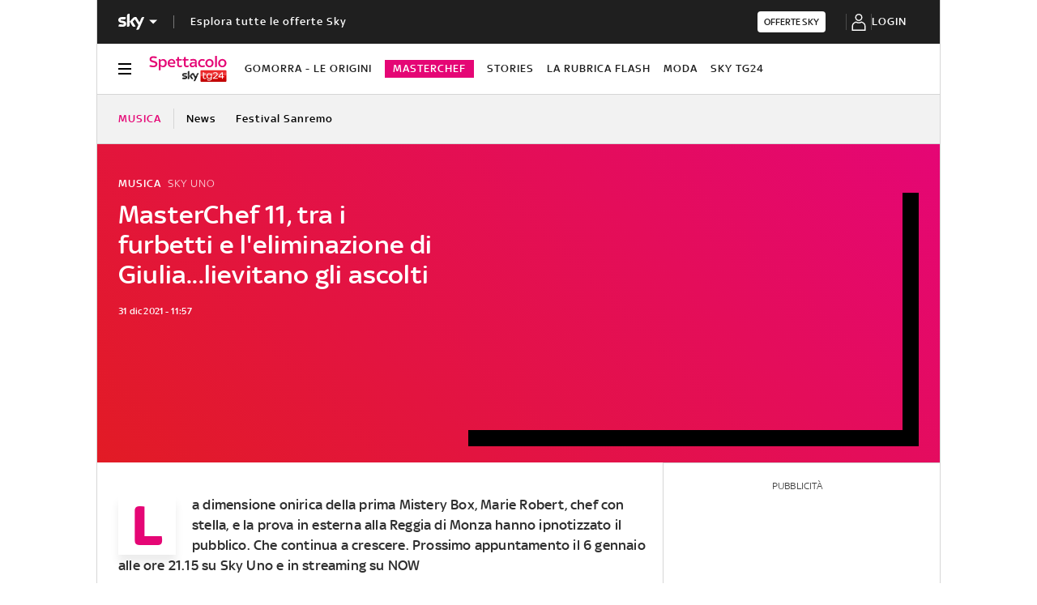

--- FILE ---
content_type: text/html; charset=UTF-8
request_url: https://tg24.sky.it/spettacolo/musica/2021/12/31/masterchef-11-ascolti
body_size: 55608
content:
<!DOCTYPE HTML>
<html class="no-js publish" lang="it">
    
    
    <head>
    <meta charset="UTF-8"/>
    <meta name="viewport" content="width=device-width, initial-scale=1"/>

    <link rel="preconnect" href="https://assets.adobedtm.com" crossorigin/>
    <link rel="preconnect" href="https://video.sky.it" crossorigin/>
    <link rel="preconnect" href="https://static.sky.it" crossorigin/>
	<link rel="preconnect" href="https://adx.4strokemedia.com" crossorigin/>
    <link rel="preconnect" href="https://videoplatform.sky.it" crossorigin/>

    


<link x-cq-linkchecker="valid" rel="canonical" href="https://tg24.sky.it/spettacolo/musica/2021/12/31/masterchef-11-ascolti"/>

<title>MasterChef 11, tra i furbetti e l'eliminazione di Giulia...lievitano gli ascolti</title>
<meta name="gsa_label" content="MasterChef 11, tra i furbetti e l'eliminazione di Giulia...lievitano gli ascolti | Sky TG24"/>
<meta name="keywords" content="masterchef italia,masterchef,sky uno,bruno barbieri"/>
<meta name="description" content="Leggi su Sky TG24 l'articolo MasterChef 11, tra i furbetti e l'eliminazione di Giulia...lievitano gli ascolti"/>



<meta name="news_keywords" content="masterchef italia,masterchef,sky uno,bruno barbieri"/>
<meta name="news_img_original" content="https://static.sky.it/editorialimages/a129d3e42e4ab6c20438901240c3f317b5465f00/skytg24/it/spettacolo/musica/2021/12/31/masterchef-11-ascolti/masterchef giudici 1.png?im=Resize,width=565"/>
<meta name="news_img_small" content="https://static.sky.it/editorialimages/a129d3e42e4ab6c20438901240c3f317b5465f00/skytg24/it/spettacolo/musica/2021/12/31/masterchef-11-ascolti/masterchef giudici 1.png?im=Resize,width=565"/>
<meta name="news_img_medium" content="https://static.sky.it/editorialimages/a129d3e42e4ab6c20438901240c3f317b5465f00/skytg24/it/spettacolo/musica/2021/12/31/masterchef-11-ascolti/masterchef giudici 1.png?im=Resize,width=565"/>
<meta name="news_img_big" content="https://static.sky.it/editorialimages/a129d3e42e4ab6c20438901240c3f317b5465f00/skytg24/it/spettacolo/musica/2021/12/31/masterchef-11-ascolti/masterchef giudici 1.png?im=Resize,width=565"/>

<meta name="type" content="article"/>
<meta name="author" content="Sky TG24"/>






<meta property="og:url" content="https://tg24.sky.it/spettacolo/musica/2021/12/31/masterchef-11-ascolti"/>
<meta property="og:title" content="MasterChef 11, tra furbetti e l'eliminazione di Giulia...ascolti boom"/>
<meta property="og:description" content="Leggi su Sky TG24 l'articolo MasterChef 11, tra i furbetti e l'eliminazione di Giulia...lievitano gli ascolti"/>
<meta property="og:image" content="https://static.sky.it/editorialimages/a129d3e42e4ab6c20438901240c3f317b5465f00/skytg24/it/spettacolo/musica/2021/12/31/masterchef-11-ascolti/masterchef giudici 1.png?im=Resize,width=565"/>
<meta property="og:type" content="article"/>
<meta property="og:locale" itemprop="inLanguage" content="it-IT"/>


<meta name="twitter:title" content="MasterChef 11, tra furbetti e l'eliminazione di Giulia...ascolti boom"/>
<meta name="twitter:description" content="Leggi su Sky TG24 l'articolo MasterChef 11, tra i furbetti e l'eliminazione di Giulia...lievitano gli ascolti"/>
<meta name="twitter:card" content="summary_large_image"/>
<meta name="twitter:url" content="https://tg24.sky.it/spettacolo/musica/2021/12/31/masterchef-11-ascolti"/>
<meta name="twitter:image" content="https://static.sky.it/editorialimages/a129d3e42e4ab6c20438901240c3f317b5465f00/skytg24/it/spettacolo/musica/2021/12/31/masterchef-11-ascolti/masterchef giudici 1.png?im=Resize,width=565"/>
<meta name="twitter:site" content="@Sky TG24"/>
<meta name="twitter:creator" content="@Sky TG24"/>

<meta name="speakable_description" content="La dimensione onirica della prima Mistery Box, Marie Robert, chef con stella, e la prova in esterna alla Reggia di Monza hanno ipnotizzato il pubblico. Che continua a crescere. Prossimo appuntamento il 6 gennaio alle ore 21.15 su Sky Uno e in streaming su NOW
"/>

<meta name="section" content="Sky TG24"/>

<meta name="DC.date.issued.gsa" content="2021-12-31"/>

    <meta name="theme-color" content="#a21f20"/>
<link rel="icon" href="https://static.sky.it/images/skytg24/configurations/logos/tg24-48x48.png" type="image/x-icon" crossorigin="anonymous"/>
<link rel="apple-touch-icon" href="https://static.sky.it/images/skytg24/configurations/logos/tg24-512x512.png" crossorigin="anonymous"/>
<link rel="manifest" href="/manifest.json"/>

    <meta name="template" content="article-page"/>

    
    
    
    
        

<link rel="preload" href="https://static.sky.it/libs/sky-aem-frontend/clientlibs/dp_base/css/resources/fonts/SkyText-Regular.woff2" as="font" type="font/woff2" crossorigin="anonymous" fetchpriority="high"/>
<link rel="preload" href="https://static.sky.it/libs/sky-aem-frontend/clientlibs/dp_base/css/resources/fonts/SkyTextMedium-Regular.woff2" as="font" type="font/woff2" crossorigin="anonymous" fetchpriority="high"/>
<link rel="preload" href="https://static.sky.it/libs/sky-aem-frontend/clientlibs/dp_base/css/resources/fonts/SkyText-Italic.woff2" as="font" type="font/woff2" crossorigin="anonymous" fetchpriority="high"/>
<link rel="preload" href="https://static.sky.it/libs/sky-aem-frontend/clientlibs/dp_base/css/resources/fonts/SkyText-Bold.woff2" as="font" type="font/woff2" crossorigin="anonymous" fetchpriority="high"/>
<link rel="preload" href="https://static.sky.it/libs/sky-aem-frontend/clientlibs/dp_base/css/resources/fonts/SkyHeadline_W_SBd.woff2" as="font" type="font/woff2" crossorigin="anonymous" fetchpriority="high"/>
<style>
    

@font-face {
    font-family: SkyHeadline;
    font-style: normal;
    font-weight: 500;
    font-display: swap;
    src: url(https://static.sky.it/libs/sky-aem-frontend/clientlibs/dp_base/css/resources/fonts/SkyHeadline_W_SBd.woff2) format("woff2");
}
@font-face {
    font-family: SkyText;
    font-style: normal;
    font-weight: 400;
    font-display: swap;
    src: url(https://static.sky.it/libs/sky-aem-frontend/clientlibs/dp_base/css/resources/fonts/SkyText-Regular.woff2) format("woff2");
}
@font-face {
    font-family: SkyText;
    font-style: italic;
    font-weight: 400;
    font-display: swap;
    src: url(https://static.sky.it/libs/sky-aem-frontend/clientlibs/dp_base/css/resources/fonts/SkyText-Italic.woff2) format("woff2");
}
@font-face {
    font-family: SkyText;
    font-style: normal;
    font-weight: 500;
    font-display: swap;
    src: url(https://static.sky.it/libs/sky-aem-frontend/clientlibs/dp_base/css/resources/fonts/SkyTextMedium-Regular.woff2) format("woff2");
}
@font-face {
    font-family: SkyText;
    font-style: normal;
    font-weight: 700;
    font-display: swap;
    src: url(https://static.sky.it/libs/sky-aem-frontend/clientlibs/dp_base/css/resources/fonts/SkyText-Bold.woff2) format("woff2");
}

</style>
    
    


    


    
    
    
    
    
        
<style>a,article,audio,figure,h1,h2,h6,header,i,img,li,nav,p,section,small,time,ul{border:0;margin:0;padding:0}a,article,aside,audio,figure,h1,h2,h6,header,i,img,li,nav,p,section,small,time,ul{border:0;margin:0;padding:0}small{display:inline-block;font-size:.55556rem;font-weight:400;line-height:.66667rem}@media (min-width:48em){small{font-size:.55556rem;font-weight:400;line-height:.66667rem}}@media (min-width:64em){small{font-size:.55556rem;font-weight:400;line-height:.66667rem}}@media (max-width:47.99em){.c-player-card .skyplayer-preview-container .data [id=channel]{display:none}.c-set-of-cards--bg-colored-m .c-card.c-card--base .c-card__abstract{color:#000}.c-card--CA05C-m .c-card__abstract{display:none;font-size:.66667rem;font-weight:400;letter-spacing:.01111rem;line-height:.77778rem}.l-grid__rail .c-adv,.l-grid__rail .c-tv-card{padding-left:1.11111rem;padding-right:1.11111rem}}@media (min-width:64em){.c-hero .c-hero__content{grid-column:1/6;grid-row:1;padding:0 1.11111rem 0 0}}@media (max-width:47.99em){.c-hero.c-hero--reverse-m .c-hero__content{grid-row:2;margin:0;padding:1.11111rem 0 0}.c-hero.c-hero--reverse-m .c-hero__media-wrapper{grid-row:1}}@media (min-width:48em) and (max-width:63.99em){.c-hero.c-hero--reverse-t .c-hero__content{grid-row:2;margin:0;padding:1.11111rem 0 0}.c-hero.c-hero--reverse-t .c-hero__media-wrapper{grid-row:1}.c-hero.c-hero--bg-colored-t,.c-hero.c-hero--bg-colored-t.c-hero--reverse-t{margin-left:-1.11111rem;margin-right:-1.11111rem}.c-hero.c-hero--bg-colored-t .c-hero__author-name,.c-hero.c-hero--bg-colored-t.c-hero--reverse-t .c-hero__author-name{color:#fff}.c-hero.c-hero--bg-colored-t .c-hero__content,.c-hero.c-hero--bg-colored-t.c-hero--reverse-t .c-hero__content{background:linear-gradient(225deg,#e50675,#e21b25);padding:1.11111rem}.c-hero.c-hero--bg-colored-t .c-hero__credits,.c-hero.c-hero--bg-colored-t .c-hero__date,.c-hero.c-hero--bg-colored-t .c-hero__title,.c-hero.c-hero--bg-colored-t .o-aspect-ratio img,.c-hero.c-hero--bg-colored-t.c-hero--reverse-t .c-hero__credits,.c-hero.c-hero--bg-colored-t.c-hero--reverse-t .c-hero__date,.c-hero.c-hero--bg-colored-t.c-hero--reverse-t .c-hero__title,.c-hero.c-hero--bg-colored-t.c-hero--reverse-t .o-aspect-ratio img{color:#fff}.c-hero.c-hero--bg-colored-t.c-hero--reverse-t:not(.c-hero--no-image) .c-hero__content,.c-hero.c-hero--bg-colored-t:not(.c-hero--no-image) .c-hero__content{margin:0 1.11111rem 0 0}}@media (max-width:47.99em){.c-hero.c-hero--bg-colored-m,.c-hero.c-hero--bg-colored-m.c-hero--reverse-m{margin-left:-1.11111rem;margin-right:-1.11111rem}.c-hero.c-hero--bg-colored-m .c-hero__author-name,.c-hero.c-hero--bg-colored-m.c-hero--reverse-m .c-hero__author-name{color:#fff}.c-hero.c-hero--bg-colored-m .c-hero__content,.c-hero.c-hero--bg-colored-m.c-hero--reverse-m .c-hero__content{background:linear-gradient(225deg,#e50675,#e21b25);padding:1.11111rem}.c-hero.c-hero--bg-colored-m .c-hero__credits,.c-hero.c-hero--bg-colored-m .c-hero__date,.c-hero.c-hero--bg-colored-m .c-hero__title,.c-hero.c-hero--bg-colored-m .o-aspect-ratio img,.c-hero.c-hero--bg-colored-m.c-hero--reverse-m .c-hero__credits,.c-hero.c-hero--bg-colored-m.c-hero--reverse-m .c-hero__date,.c-hero.c-hero--bg-colored-m.c-hero--reverse-m .c-hero__title,.c-hero.c-hero--bg-colored-m.c-hero--reverse-m .o-aspect-ratio img{color:#fff}.c-hero.c-hero--bg-colored-m.c-hero--reverse-m:not(.c-hero--no-image) .c-hero__content,.c-hero.c-hero--bg-colored-m:not(.c-hero--no-image) .c-hero__content{margin:0 1.11111rem 0 0}.l-wrapper>:not(.c-section-divider) .c-banner-marketing:not(.c-banner-marketing--full){padding-left:1.11111rem;padding-right:1.11111rem}}@media (min-width:64em){.c-hero .c-hero__media-wrapper{grid-column:6/-1;grid-row:1}.c-hero.c-hero--bg-transparent-text-light-d .c-hero__credits,.c-hero.c-hero--bg-transparent-text-light-d .c-hero__date,.c-hero.c-hero--bg-transparent-text-light-d .c-hero__title,.c-hero.c-hero--bg-transparent-text-light-d .o-aspect-ratio img{color:#fff}.c-hero--image-shadow .c-hero__media-wrapper{box-shadow:1.11111rem 1.11111rem #000;margin-right:1.11111rem}.c-hero__author-name{font-size:.77778rem;font-weight:400;letter-spacing:.01111rem;line-height:1rem}}.c-hero__credits{color:#414141;font-size:.55556rem;font-weight:400;font-weight:500;line-height:.66667rem;margin-top:1.11111rem;order:8;padding-top:1.11111rem;position:relative}@media (min-width:48em){.c-hero__credits{font-size:.55556rem;font-weight:400;font-weight:500;line-height:.66667rem}}@media (min-width:64em){.c-hero__credits{font-size:.55556rem;font-weight:400;font-weight:500;line-height:.66667rem;max-width:60%}}.c-hero__info-wrapper--has-author-img+.c-hero__credits{margin-top:1.11111rem}.c-hero__credits:before{border-top:.05556rem solid #fff;content:"";display:block;height:.05556rem;position:absolute;top:0;width:1.11111rem}@media (min-width:48em){.c-hero__title-content{font-size:1.77778rem;font-weight:500;line-height:2rem}}@media (max-width:63.99em){.c-hero--image-shadow .c-hero__media-wrapper{background:#000;padding-bottom:1.11111rem;padding-right:1.11111rem}.advContainer{display:flex;flex-direction:column;height:5.55556rem;justify-content:center;overflow:hidden}.home-page .advContainer{height:2.77778rem}.tabs-page .advContainer,.video-article-page .advContainer{height:0}}@media (min-width:64em){.c-intro--bg-colored-d{background:linear-gradient(225deg,#e50675,#e21b25);padding:2.22222rem 0}.c-intro--bg-colored-d .c-hero__author-name{color:#fff}.c-intro--bg-colored-d .c-hero__content{background:0 0;margin:0;padding:0 1.11111rem 0 0}.c-intro--bg-colored-d .c-hero__credits,.c-intro--bg-colored-d .c-hero__date{color:#fff}.c-section-nav{font-size:.77778rem;font-weight:500;line-height:1rem}}@media (min-width:64em){.c-intro--bg-colored-d .c-label--article-heading{color:#fff}.c-intro--bg-colored-d .c-label--article-heading-light{color:rgba(255,255,255,.8)}.c-local-nav .c-topic-card .c-label--article-heading-white{font-size:.77778rem;font-weight:500;line-height:1rem}}@media (max-width:47.99em){.c-hero--bg-colored-m .c-label--article-heading-light{color:rgba(255,255,255,.8)}}@media (min-width:48em) and (max-width:63.99em){.c-hero--bg-colored-t .c-label--article-heading-light{color:rgba(255,255,255,.8)}}.c-label-wrapper .c-label--article-heading,.c-label-wrapper .c-label--article-heading-light,.c-label-wrapper .c-label--article-sponsored,.c-label-wrapper .c-label--live{margin-right:.44444rem}a,article,audio,figure,h2,h6,header,i,img,li,nav,p,section,time,ul{border:0;margin:0;padding:0}a,article,aside,audio,figure,h2,h6,header,i,img,li,nav,p,section,time,ul{border:0;margin:0;padding:0}@media (max-width:47.99em){.c-set-of-cards--bg-transparent-text-dark-m .c-card.c-card--base .c-card__abstract{color:#000}.c-card--CA05C-m .c-card__abstract{display:none;font-size:.66667rem;font-weight:400;letter-spacing:.01111rem;line-height:.77778rem}.l-grid__rail .c-adv,.l-grid__rail .c-tv-card{padding-left:1.11111rem;padding-right:1.11111rem}}@media (min-width:48em) and (max-width:63.99em){.l-grid__rail .c-adv,.l-grid__rail .c-tv-card{padding-left:1.11111rem;padding-right:1.11111rem}.l-inner-grid--narrow .l-inner-grid__main{grid-column:2/-2}}@media (max-width:47.99em){.l-wrapper>:not(.c-section-divider) .c-banner-marketing:not(.c-banner-marketing--full){padding-left:1.11111rem;padding-right:1.11111rem}.c-section-nav__up{margin-left:-1.11111rem;margin-right:-1.11111rem;padding-left:1.11111rem;padding-right:1.11111rem}.c-section-nav__up{-webkit-overflow-scrolling:touch;overflow-x:auto;overflow:-moz-scrollbars-none;white-space:nowrap;-ms-overflow-style:none;scrollbar-width:none}.c-section-nav__up::-webkit-scrollbar{background:0 0;height:0;width:0}.c-local-nav .is-active .c-local-nav__featured{display:block}}@media (min-width:64em){.c-player-card .skyplayer-preview-container .data .duration-container [id=duration]{font-size:.66667rem;font-weight:400;letter-spacing:.01111rem;line-height:.77778rem}.c-playlist-carousel__arrow{align-items:center;background:0 0;border:0;display:flex;height:100%;margin:0;padding:0;position:absolute;z-index:101}.c-playlist-carousel__arrow--left{background:linear-gradient(270deg,transparent 0,#000);display:none;left:0;top:50%;transform:translateY(-50%)}}@media (min-width:48em){.c-player-card .skyplayer-preview-container .data .duration-container [id=duration]{font-size:.66667rem;font-weight:400;letter-spacing:.01111rem;line-height:.77778rem}.c-section-title{font-size:.88889rem;letter-spacing:.08333rem;line-height:1.11111rem}}@media (min-width:48em){.c-video-card__progress-bar{margin-bottom:.55556rem}}@media (min-width:48em) and (max-width:63.99em){.c-tv-card:not(.c-tv-card--bg-image) .c-tv-card__header{padding:0 1.66667rem}.u-hidden-t{display:none!important}}a,article,figure,h2,h6,header,i,img,li,nav,p,section,time,ul{border:0;margin:0;padding:0}article,figure,header,nav,section{display:block}@media (max-width:47.99em) and (max-width:47.99em){.c-hero.c-hero--bg-editorial-premium{margin-left:-1.11111rem;margin-right:-1.11111rem}}a,article,aside,figure,h2,h6,header,i,img,li,nav,p,section,time,ul{border:0;margin:0;padding:0}article,aside,figure,header,nav,section{display:block}@media (max-width:47.99em){.l-pull--m{margin-left:-1.11111rem}.l-pull--m{margin-right:-1.11111rem}.l-pull{margin-left:-1.11111rem;margin-right:-1.11111rem}.l-grid__rail .c-adv,.l-grid__rail .c-tv-card{padding-left:1.11111rem;padding-right:1.11111rem}}@media (min-width:48em) and (max-width:63.99em){.l-pull{margin-left:-1.11111rem;margin-right:-1.11111rem}.l-grid__rail .c-adv,.l-grid__rail .c-tv-card{padding-left:1.11111rem;padding-right:1.11111rem}}@media (min-width:64em) and (max-width:64.99em){body{overflow-x:hidden}.l-pull{margin-left:calc(-50vw - -27.44444rem)}.l-grid--rail-right .l-pull{margin-left:calc(-50vw - -27.44444rem)}.l-pull{margin-right:calc(-50vw - -27.44444rem)}}@media (min-width:65em){.l-pull{margin-left:-1.44444rem}.l-grid--rail-right .l-pull{margin-left:-1.44444rem}.l-pull{margin-right:-1.44444rem}}@media (min-width:64em){.l-grid--rail-right .l-pull{margin-right:-1.11111rem}.l-grid{grid-template-rows:auto 1fr;margin-left:auto;margin-right:auto;max-width:54.88889rem;width:100%}.l-grid--rail-right .l-inner-grid__main{grid-column:1/9;width:100%}.l-grid__main{grid-row-start:1;margin:0 calc(-50vw - -27.44444rem)}.l-grid--rail-right .l-grid__rail{grid-column:-5/-1}}@media (min-width:64em) and (max-width:64.99em){.l-grid--rail-right .l-grid__rail{margin-right:calc(-50vw - -27.44444rem)}.l-grid--rail-right .l-grid__rail .c-adv,.l-grid--rail-right .l-grid__rail .c-tv-card{padding-right:calc(50vw - 27.44445rem)}}@media (min-width:48em) and (max-width:63.99em){.l-inner-grid--narrow .l-inner-grid__main{grid-column:2/-2}}@media (min-width:48em){.l-inner-grid{grid-template-columns:repeat(12,minmax(0,1fr))}.c-hero .c-hero__content{padding:1.11111rem 0}}@media (min-width:64em){.l-grid__rail{border-top:.05556rem solid #d6d6d6;grid-row-start:1;position:relative;z-index:100}.l-grid--rail-right .l-grid__rail{border-left:.05556rem solid #d6d6d6}.l-grid--rail-right .l-grid__rail .c-adv,.l-grid--rail-right .l-grid__rail .c-tv-card{padding-left:.83333rem}.l-inner-grid{grid-template-rows:auto 1fr;margin-left:auto;margin-right:auto;max-width:54.88889rem;padding:0;width:100%}.c-hero{align-items:start;grid-template-columns:repeat(12,1fr)}.c-hero .c-hero__content{grid-column:1/6;grid-row:1;padding:0 1.11111rem 0 0}}.c-hero .c-hero__media-wrapper{grid-row:2}@media (max-width:47.99em){.c-hero.c-hero--reverse-m .c-hero__content{grid-row:2;margin:0;padding:1.11111rem 0 0}.c-hero.c-hero--reverse-m .c-hero__media-wrapper{grid-row:1}.c-hero.c-hero--bg-editorial-premium:not(.c-hero--no-image) .c-hero__content{margin:0 1.11111rem 0 0}}@media (min-width:48em) and (max-width:63.99em){.c-hero.c-hero--reverse-t .c-hero__content{grid-row:2;margin:0;padding:1.11111rem 0 0}.c-hero.c-hero--reverse-t .c-hero__media-wrapper{grid-row:1}.c-hero.c-hero--bg-editorial-premium:not(.c-hero--no-image) .c-hero__content{margin:0 1.11111rem 0 0}}.c-hero.c-hero--bg-editorial-premium .c-hero__content{background:#fffaf3;padding:1.11111rem}.c-hero.c-hero--bg-editorial-premium .c-hero__content .c-hero__date{color:#1f1f1f}@media (min-width:64em){.c-hero .c-hero__media-wrapper{grid-column:6/-1;grid-row:1}.c-hero__author-name-no-intro{font-size:.77778rem;font-weight:400;letter-spacing:.01111rem;line-height:1rem}}@media (min-width:48em){.c-hero__title-content{font-size:1.77778rem;font-weight:500;line-height:2rem}.c-intro .c-hero:not(.c-hero--image-shadow) .c-hero__media-wrapper{margin:0}}@media (min-width:64em){.c-hero__title-content{font-size:1.88889rem;font-weight:500;line-height:2.11111rem}}.c-hero__media-wrapper{position:relative}@media (min-width:64em){.icon.icon--sky-tg24{height:1.44444rem;width:5.44444rem}.icon.icon--sky-tg24 .icon__svg,.icon.icon--sky-tg24 svg{height:1.44444rem;width:5.44444rem}}.c-article-abstract--editorial-premium p{color:#1f1f1f;font-style:italic}.c-article-abstract--editorial-premium p:first-child:first-letter{background-color:transparent;border:.11111rem solid #f8c44e;color:#1f1f1f;font-style:italic}.c-paywall{background-color:#fff;margin-bottom:3.33333rem;padding:0 1.11111rem;position:relative;row-gap:.83333rem}.c-paywall,.c-paywall__infobox-container{display:flex;flex-direction:column;justify-content:center}.c-paywall__infobox-container{align-items:center;-moz-column-gap:1.94444rem;column-gap:1.94444rem;row-gap:1.11111rem}@media (min-width:48em){.c-article-abstract--wrap-text>p:first-child:first-letter{font-size:4.11111rem;line-height:2.77778rem;padding:.66667rem .88889rem}.c-paywall__infobox-container{align-items:flex-start;flex-direction:row}}.c-paywall__title{font-family:SkyHeadline,SkyText,Arial,Tahoma,Verdana,sans-serif;font-size:1.44444rem;font-weight:500;letter-spacing:0;line-height:normal;text-align:center;text-transform:uppercase}.c-paywall__banner{min-height:3.55556rem}.c-paywall--editorial-premium{background:linear-gradient(180deg,#fff,#fffaf3)}@media (min-width:48em){.c-cta__text{font-size:.77778rem;font-weight:500;line-height:1rem}}@media (min-width:64em){.c-article-abstract:not(.c-article-abstract--dark):not(.c-article-abstract--dark-v2){padding-bottom:2.22222rem;padding-top:2.22222rem}.c-cta__text{font-size:.77778rem;font-weight:500;line-height:1rem}}.c-section-divider--with-cta .c-cta{height:1.94444rem}.c-info-box{background-color:#fff;border:.05556rem solid #9f9f9f;display:grid;font-family:SkyText,Arial,Tahoma,Verdana,sans-serif;grid-row-gap:.83333rem;grid-template-rows:1.61111rem 5.38889rem auto 2.22222rem;min-height:15.5rem;padding:1.11111rem;position:relative;width:18.61111rem}.c-info-box__title{font-family:SkyHeadline,SkyText,Arial,Tahoma,Verdana,sans-serif;font-size:1.16667rem;font-weight:500;letter-spacing:0;line-height:normal;text-align:center;text-transform:uppercase}.c-info-box__description-container{align-items:center;display:flex;flex-direction:column;font-size:1rem;font-weight:400;justify-content:center;letter-spacing:0;line-height:normal;text-align:center}.c-info-box--top-m-left-d{border-radius:.66667rem .66667rem 0 0}@media (min-width:48em){.c-global-nav .c-global-nav__section-item{font-size:.77778rem;font-weight:500;line-height:1rem}body[data-state=global-nav-open] .c-global-nav{height:100%;overflow-y:visible;overflow-y:initial;position:relative}.c-info-box{grid-template-rows:1.61111rem 5.38889rem auto 2.22222rem .88889rem 1.55556rem;min-height:19.83333rem}.c-info-box--top-m-left-d .c-info-box__description-container{font-size:1.33333rem}.c-info-box--top-m-left-d{border-radius:.66667rem 0 0 .66667rem}}.c-info-box--bottom-m-right-d{border-radius:0 0 .66667rem .66667rem}.c-info-box--editorial-premium{border-color:#f8c44e}.c-intro--bg-editorial-premium{background:#fffaf3}@media (min-width:64em){.c-intro--bg-editorial-premium{padding:2.22222rem 0}.c-section-nav{font-size:.77778rem;font-weight:500;line-height:1rem}}@media (min-width:48em){.c-info-box--bottom-m-right-d{border-radius:0 .66667rem .66667rem 0}.c-section-nav{font-size:.77778rem;font-weight:500;line-height:1rem}.c-section-nav__section{flex-basis:auto}}@media (min-width:48em) and (max-width:63.99em){.c-nav-utility__container{margin-left:-1.11111rem;margin-right:-1.11111rem;padding-left:1.11111rem;padding-right:1.11111rem}.c-nav-utility__container{-webkit-overflow-scrolling:touch;overflow-x:auto;overflow:-moz-scrollbars-none;white-space:nowrap;-ms-overflow-style:none;scrollbar-width:none}.c-nav-utility__container::-webkit-scrollbar{background:0 0;height:0;width:0}@keyframes flash{0%{opacity:1}50%{opacity:.1}to{opacity:1}}}.c-player-card .skyplayer-preview-container{position:absolute}.c-player-card .skyplayer-preview-container .data{margin:0;padding:1.11111rem;width:inherit}.c-tv-card .c-player-card .skyplayer-preview-container .data{display:none}.c-player-card .skyplayer-preview-container .data #title{font-size:.88889rem;font-weight:500;font-weight:500!important;line-height:1rem;margin:0 0 .27778rem;max-width:100%;padding:0;text-overflow:clip;white-space:pre-wrap}@media (min-width:48em){.c-player-card .skyplayer-preview-container .data [id=channel]{font-size:.66667rem;font-weight:500;line-height:.88889rem}.c-player-card .skyplayer-preview-container .data [id=channel]{padding:0}.c-player-card .skyplayer-preview-container .data #title{font-size:1.11111rem;font-weight:500;line-height:1.22222rem}.c-player-card .skyplayer-preview-container .data #title{font-size:1.22222rem;line-height:1.44444rem;margin:0 0 .55556rem;max-width:none}}@media (min-width:64em){.c-nav-utility__logo-sky{display:none}.c-player-card .skyplayer-preview-container .data [id=channel]{font-size:.77778rem;font-weight:500;line-height:1rem}.c-player-card .skyplayer-preview-container .data [id=channel]{font-size:.77778rem!important}.c-player-card .skyplayer-preview-container .data #title{font-size:1.22222rem;font-weight:500;line-height:1.44444rem}.c-player-card .skyplayer-preview-container .data #title{font-size:1.55556rem;line-height:1.77778rem}}.c-player-card .skyplayer-preview-container .data .duration-container{font-weight:500!important;padding:0}.c-player-card .skyplayer-preview-container .data .duration-container [id=duration]{color:rgba(255,255,255,.7);font-size:12px;font-size:.66667rem!important;font-weight:400;font-weight:500!important;letter-spacing:.01111rem;line-height:.77778rem}.c-player-card{display:block;position:relative;width:100%}.c-section-divider{padding-top:.05556rem;position:relative}.c-section-divider>:not(.c-section-title){position:relative}.c-section-divider:before{background:linear-gradient(225deg,#e50675,#e21b25);content:"";height:9.44444rem;left:0;position:absolute;top:0;width:100%}.c-section-divider--with-cta{background-color:#2f2f2f;display:flex;justify-content:center;padding:.83333rem 1.11111rem}.c-section-divider--with-cta:before{display:none}.c-section-divider--with-cta .c-section-divider__content{align-items:center;-moz-column-gap:.88889rem;column-gap:.88889rem;display:flex;flex-direction:row;justify-content:space-between;width:100%}.c-section-divider--with-cta .c-section-divider__cta-container{max-width:7.5rem}.c-section-divider--with-cta .c-section-divider__text{color:#fff;font-size:.77778rem;font-weight:500;letter-spacing:.01111rem;line-height:1rem;max-width:6.11111rem}@media (min-width:48em){.c-player-card .skyplayer-preview-container .data .duration-container [id=duration]{font-size:.66667rem;font-weight:400;letter-spacing:.01111rem;line-height:.77778rem}.c-section-divider:before{height:12.22222rem}.c-section-divider--with-cta .c-section-divider__text{margin-right:2.77778rem}.c-section-divider--with-cta .c-section-divider__content{justify-content:center}}.c-section-divider--editorial-premium:not(.c-section-divider--full):before{background:linear-gradient(270deg,#fcd814 -2.16%,#fae494 10.84%,#f7c44d 46.95%)}.c-section-divider--editorial-premium.c-section-divider--with-cta{background-color:#f8c44e}.c-section-divider--editorial-premium.c-section-divider--with-cta .c-section-divider__text{color:#1f1f1f;max-width:9rem}.c-paywall .c-section-divider--with-cta{margin:0 -1.11111rem}@media (min-width:64em){.c-player-card .skyplayer-preview-container .data .duration-container [id=duration]{font-size:.66667rem;font-weight:400;letter-spacing:.01111rem;line-height:.77778rem}.c-reading-progress-bar{height:0}.c-section-title{font-size:1rem;letter-spacing:.1rem;line-height:1.22222rem}}@media (max-width:47.99em){.c-player-card .skyplayer-preview-container .data [id=channel]{display:none}.c-player-card .skyplayer-preview-container .data #title{-webkit-box-orient:vertical;display:block;display:-webkit-box;-webkit-line-clamp:2;max-height:2rem;overflow:hidden;text-overflow:ellipsis}@keyframes flash{0%{opacity:1}50%{opacity:.1}to{opacity:1}}}.c-label--editorial-premium{background-color:#f8c44e;color:#1f1f1f;padding:.16667rem .27778rem;text-transform:uppercase}.c-label--editorial-premium:before{background-color:#1f1f1f}.c-label--editorial-premium.c-label--article-heading{color:#1f1f1f}@media (min-width:48em) and (max-width:63.99em){.c-tv-card{align-items:center;grid-template-areas:"img header" "img description";padding-bottom:1.11111rem;padding-top:1.11111rem}}@media (min-width:48em) and (max-width:63.99em){.c-tv-card__header{align-self:flex-end;margin-bottom:0}.c-tv-card__live .c-label--live{display:none}}@media (min-width:64em){@keyframes flash{0%{opacity:1}50%{opacity:.1}to{opacity:1}}.c-local-nav .c-topic-card .c-label--article-heading-white{font-size:.77778rem;font-weight:500;line-height:1rem}.l-grid__rail .c-tv-card{position:relative}.l-grid__rail .c-tv-card:before{background:linear-gradient(225deg,#e50675,#e21b25);content:"";display:block;height:calc(100% + .05556rem);left:-.05556rem;position:absolute;top:-.05556rem;width:100%;z-index:-1}.c-tv-card__header{margin-bottom:.83333rem}}.c-tv-card__live{display:inline-flex}.c-tv-card__header{z-index:101}@media (min-width:48em) and (max-width:63.99em){.c-tv-card:not(.c-tv-card--bg-image) .c-tv-card__header{padding:0 1.66667rem}}@media (min-width:48em){.s-hero-sticky-player-wrapper{bottom:1.11111rem;height:16.89189rem;left:auto;right:1.11111rem;top:auto;width:30rem}.s-hero-sticky-player-wrapper:has(.c-hero__disclaimer){bottom:2.77778rem}:root:has([id^=slimBannerBottom]:not(:empty)) .s-hero-sticky-player-wrapper{bottom:60px}:root:has([id^=slimBannerBottom]:not(:empty)):has(.c-hero__disclaimer) .s-hero-sticky-player-wrapper{bottom:90px}}@media (min-width:64em){.u-hidden-l{display:none!important}.u-sticky{position:sticky;top:3.38889rem;z-index:300}}a,article,audio,h1,h2,h6,header,i,img,li,nav,p,section,time,ul{border:0;margin:0;padding:0}article,header,nav,section{display:block}.icon--arrow-player-dx.icon--medium,.icon--arrow-player-dx.icon--medium .icon__svg,.icon--arrow-player-dx.icon--medium svg,.icon--arrow-player-sx.icon--medium,.icon--arrow-player-sx.icon--medium .icon__svg,.icon--arrow-player-sx.icon--medium svg{font-size:1.94444rem}.c-player-card .skyplayer-preview-container .data [id=channel]{background:0 0;color:#e50675;display:inline-block;font-size:12px;font-size:.66667rem!important;font-weight:500;font-weight:500!important;letter-spacing:.05556rem;line-height:.88889rem;margin:0 0 .22222rem;padding:0;text-transform:uppercase}.c-card__abstract{color:#000;margin:0 0 .44444rem;order:3;word-break:break-word}.c-tv-card__description,.c-tv-card__header{z-index:101}a,article,aside,audio,h1,h2,h6,header,i,img,li,nav,p,section,time,ul{border:0;margin:0;padding:0}article,aside,header,nav,section{display:block}ul{list-style:none}*{backface-visibility:hidden;box-sizing:border-box;font-family:inherit;-moz-osx-font-smoothing:grayscale;-webkit-font-smoothing:antialiased;line-height:inherit}:after,:before{box-sizing:inherit}html{font-size:18px}body{color:#1f1f1f;font-family:SkyText,Arial,Tahoma,Verdana,sans-serif;font-size:1rem;font-weight:400;height:100%;letter-spacing:.01111rem;line-height:1.44444rem;margin:0;padding:0}@media (min-width:48em){body{font-size:1rem;font-weight:400;letter-spacing:.01111rem;line-height:1.44444rem}}@media (min-width:64em){body{font-size:1rem;font-weight:400;letter-spacing:.01111rem;line-height:1.44444rem}}p{font-size:inherit;line-height:inherit}a{color:#e50675;-webkit-text-decoration:none;text-decoration:none}ul{margin-top:.55556rem}ul{list-style:disc;padding-left:2rem}ul li{margin-bottom:.55556rem;padding-left:.27778rem}img{height:auto;max-width:100%;vertical-align:middle}h1{font-size:1.77778rem;font-weight:500;line-height:2rem}@media (min-width:48em){h1{font-size:1.77778rem;font-weight:500;line-height:2rem}}@media (min-width:64em){h1{font-size:1.88889rem;font-weight:500;line-height:2.11111rem}}h2{font-size:1.55556rem;font-weight:500;line-height:1.77778rem}@media (min-width:48em){h2{font-size:1.55556rem;font-weight:500;line-height:1.77778rem}}@media (min-width:64em){h2{font-size:1.22222rem;font-weight:500;line-height:1.55556rem}h6{font-size:.88889rem;font-weight:500;line-height:1rem}}h6{font-size:.88889rem;font-weight:500;line-height:1rem}.o-absolute-positioned{bottom:0;left:0;position:absolute;right:0;top:0}.o-aspect-ratio{display:block;overflow:hidden;position:relative}.o-aspect-ratio--16-10{padding-top:62.5%}.o-aspect-ratio--16-9{padding-top:56.25%}.o-aspect-ratio--square{padding-top:100%}.o-aspect-ratio img{left:0;max-width:100%;min-width:100%;position:absolute;top:0}.icon__svg{display:block;fill:currentColor;fill-rule:evenodd;height:1em;margin:0 auto;width:1em}.l-wrapper{background:#fff;box-shadow:.05556rem 0 0 0 #d6d6d6,-.05556rem 0 0 0 #d6d6d6;width:100%}@media (min-width:48em){h6{font-size:.88889rem;font-weight:500;line-height:1rem}.l-wrapper{display:flex;flex-direction:column;margin-left:auto;margin-right:auto;max-width:57.77778rem;min-height:100vh;position:relative}.l-wrapper>*{flex-grow:0}}.l-grid{display:grid;grid-auto-flow:dense;grid-column-gap:1.11111rem;grid-template-columns:repeat(6,minmax(0,1fr))}@media (min-width:48em){.l-grid{grid-template-columns:repeat(12,minmax(0,1fr))}}.l-grid__main{grid-column:1/-1}@media (min-width:64em){.l-grid{grid-template-rows:auto 1fr;margin-left:auto;margin-right:auto;max-width:54.88889rem;width:100%}.l-grid--rail-right .l-inner-grid__main{grid-column:1/9;width:100%}.l-grid__main{grid-row-start:1;margin:0 calc(-50vw - -27.44444rem)}.l-grid--rail-right .l-grid__rail{grid-column:-5/-1}}.l-grid__rail{background:#fff;grid-column:1/-1}.l-grid__rail .c-adv,.l-grid__rail .c-tv-card{padding-bottom:.83333rem;padding-top:.83333rem}@media (max-width:47.99em){.c-player-card .skyplayer-preview-container .data [id=channel]{display:none}.c-set-of-cards--bg-colored-m .c-card.c-card--base .c-card__abstract{color:#000}.c-card--CA05C-m .c-card__abstract{display:none;font-size:.66667rem;font-weight:400;letter-spacing:.01111rem;line-height:.77778rem}.l-grid__rail .c-adv,.l-grid__rail .c-tv-card{padding-left:1.11111rem;padding-right:1.11111rem}.c-hero.c-hero--no-image.c-hero--bg-colored-m .c-hero__content{padding:1.11111rem}}@media (min-width:64em) and (max-width:64.99em){body{overflow-x:hidden}.l-grid--rail-right .l-grid__rail{margin-right:calc(-50vw - -27.44444rem)}.l-grid--rail-right .l-grid__rail .c-adv,.l-grid--rail-right .l-grid__rail .c-tv-card{padding-right:calc(50vw - 27.44445rem)}}@media (min-width:65em){.l-grid__main{margin:0 -1.44444rem}.l-grid--rail-right .l-grid__rail{margin-right:-1.44444rem}.l-grid--rail-right .l-grid__rail .c-adv,.l-grid--rail-right .l-grid__rail .c-tv-card{padding-right:1.44444rem}}.l-grid__rail .c-adv{min-height:17.11111rem}.l-inner-grid{display:grid;grid-auto-flow:dense;grid-column-gap:1.11111rem;grid-template-columns:repeat(6,minmax(0,1fr));padding:0 1.11111rem}@media (min-width:48em){.l-inner-grid{grid-template-columns:repeat(12,minmax(0,1fr))}}@media (min-width:64em){.l-grid__rail{border-top:.05556rem solid #d6d6d6;grid-row-start:1;position:relative;z-index:100}.l-grid--rail-right .l-grid__rail{border-left:.05556rem solid #d6d6d6}.l-grid--rail-right .l-grid__rail .c-adv,.l-grid--rail-right .l-grid__rail .c-tv-card{padding-left:.83333rem}.l-inner-grid{grid-template-rows:auto 1fr;margin-left:auto;margin-right:auto;max-width:54.88889rem;padding:0;width:100%}.c-hero{align-items:start;grid-template-columns:repeat(12,1fr)}}@media (min-width:48em) and (max-width:63.99em){.l-grid__rail .c-adv,.l-grid__rail .c-tv-card{padding-left:1.11111rem;padding-right:1.11111rem}.l-inner-grid--narrow .l-inner-grid__main{grid-column:2/-2}.c-hero.c-hero--no-image.c-hero--bg-colored-t .c-hero__content{padding:1.11111rem}}.l-inner-grid__main{grid-column:1/-1;width:100%}@media (max-width:63.99em){.l-grid__main{order:0}:root .l-spacing-s--mobile-tablet{margin-bottom:1.11111rem}}:root .l-spacing-m{margin-bottom:2.22222rem}.c-hero{display:grid}.c-hero .o-image-circle{border-radius:50%;border-style:solid;border-width:.11111rem;overflow:hidden;padding-top:2.88889rem;width:3.11111rem}.c-hero .o-image-circle__img{height:100%;-o-object-fit:cover;object-fit:cover}.c-hero .c-hero__content{grid-row:1;padding:0 0 1.11111rem}@media (min-width:48em){.c-hero .c-hero__content{padding:1.11111rem 0}.c-hero__author-name{font-size:.77778rem;font-weight:400;letter-spacing:.01111rem;line-height:1rem}}@media (min-width:64em){.c-hero .c-hero__content{grid-column:1/6;grid-row:1;padding:0 1.11111rem 0 0}.c-hero.c-hero--no-image .c-hero__content{grid-column:1/12;padding:0}.c-hero.c-hero--bg-transparent-text-light-d .c-hero__date,.c-hero.c-hero--bg-transparent-text-light-d .c-hero__title,.c-hero.c-hero--bg-transparent-text-light-d .o-aspect-ratio img{color:#fff}}@media (max-width:47.99em){.c-hero.c-hero--reverse-m .c-hero__content{grid-row:2;margin:0;padding:1.11111rem 0 0}}@media (min-width:48em) and (max-width:63.99em){.c-hero.c-hero--reverse-t .c-hero__content{grid-row:2;margin:0;padding:1.11111rem 0 0}.c-hero.c-hero--bg-colored-t,.c-hero.c-hero--bg-colored-t.c-hero--reverse-t{margin-left:-1.11111rem;margin-right:-1.11111rem}.c-hero.c-hero--bg-colored-t .c-hero__author-name,.c-hero.c-hero--bg-colored-t.c-hero--reverse-t .c-hero__author-name{color:#fff}.c-hero.c-hero--bg-colored-t .c-hero__content,.c-hero.c-hero--bg-colored-t.c-hero--reverse-t .c-hero__content{background:linear-gradient(225deg,#e50675,#e21b25);padding:1.11111rem}.c-hero.c-hero--bg-colored-t .c-hero__date,.c-hero.c-hero--bg-colored-t .c-hero__title,.c-hero.c-hero--bg-colored-t .o-aspect-ratio img,.c-hero.c-hero--bg-colored-t.c-hero--reverse-t .c-hero__date,.c-hero.c-hero--bg-colored-t.c-hero--reverse-t .c-hero__title,.c-hero.c-hero--bg-colored-t.c-hero--reverse-t .o-aspect-ratio img{color:#fff}}@media (max-width:47.99em){.c-hero.c-hero--bg-colored-m,.c-hero.c-hero--bg-colored-m.c-hero--reverse-m{margin-left:-1.11111rem;margin-right:-1.11111rem}.c-hero.c-hero--bg-colored-m .c-hero__author-name,.c-hero.c-hero--bg-colored-m.c-hero--reverse-m .c-hero__author-name{color:#fff}.c-hero.c-hero--bg-colored-m .c-hero__content,.c-hero.c-hero--bg-colored-m.c-hero--reverse-m .c-hero__content{background:linear-gradient(225deg,#e50675,#e21b25);padding:1.11111rem}.c-hero.c-hero--bg-colored-m .c-hero__date,.c-hero.c-hero--bg-colored-m .c-hero__title,.c-hero.c-hero--bg-colored-m .o-aspect-ratio img,.c-hero.c-hero--bg-colored-m.c-hero--reverse-m .c-hero__date,.c-hero.c-hero--bg-colored-m.c-hero--reverse-m .c-hero__title,.c-hero.c-hero--bg-colored-m.c-hero--reverse-m .o-aspect-ratio img{color:#fff}.l-wrapper>:not(.c-section-divider) .c-banner-marketing:not(.c-banner-marketing--full){padding-left:1.11111rem;padding-right:1.11111rem}}.c-hero__author-img-link{border-color:#f2f2f2;margin-right:.55556rem}.c-hero__author-name{color:#fff;display:block;font-size:.77778rem;font-weight:400;letter-spacing:.01111rem;line-height:1rem;margin-top:.44444rem}@media (min-width:64em){.c-hero__author-name{font-size:.77778rem;font-weight:400;letter-spacing:.01111rem;line-height:1rem}}@media (max-width:479.99em){.c-hero__author-name{font-style:italic;font-weight:400}}.c-hero__info-wrapper--has-author-img .c-hero__author-name{margin-top:.27778rem}.c-hero__author-name-no-intro{color:#e50675;display:block;font-size:.77778rem;font-weight:400;font-weight:500!important;letter-spacing:.01111rem;letter-spacing:0;line-height:1rem;margin-top:.27778rem;text-transform:capitalize}@media (min-width:48em){.c-hero__author-name-no-intro{font-size:.77778rem;font-weight:400;letter-spacing:.01111rem;line-height:1rem}}@media (min-width:64em){.c-hero__author-name-no-intro{font-size:.77778rem;font-weight:400;letter-spacing:.01111rem;line-height:1rem}}.c-hero__content{align-items:flex-start;display:flex;flex-direction:column}.c-hero__date{color:#414141;font-size:.66667rem;font-weight:400;font-weight:500;letter-spacing:.01111rem;line-height:.77778rem}@media (min-width:48em){.c-hero__date{font-size:.66667rem;font-weight:400;font-weight:500;letter-spacing:.01111rem;line-height:.77778rem}}@media (min-width:64em){.c-hero__date{font-size:.66667rem;font-weight:400;font-weight:500;letter-spacing:.01111rem;line-height:.77778rem}}.c-hero__title-content{font-size:1.77778rem;font-weight:500;line-height:2rem}.c-intro--no-image .c-hero--no-image .c-hero__title-content{font-size:1.77778rem;font-weight:500;line-height:2rem}@media (min-width:48em){.c-hero__title-content{font-size:1.77778rem;font-weight:500;line-height:2rem}.c-intro--no-image .c-hero--no-image .c-hero__title-content{font-size:1.77778rem;font-weight:500;line-height:2rem}}@media (min-width:64em){.c-hero__title-content{font-size:1.88889rem;font-weight:500;line-height:2.11111rem}.c-intro--no-image .c-hero--no-image .c-hero__title-content{font-size:2.55556rem;font-weight:500;line-height:2.88889rem}}.c-hero__title{margin-bottom:1.11111rem;order:2}.c-hero__title+.c-label{margin-bottom:.55556rem}.c-hero__info-wrapper{font-size:.66667rem;font-weight:400;font-weight:500;letter-spacing:.01111rem;line-height:.77778rem;order:4}@media (min-width:48em){.c-hero__info-wrapper{font-size:.66667rem;font-weight:400;font-weight:500;letter-spacing:.01111rem;line-height:.77778rem}.c-article-abstract p{font-size:1rem;font-weight:400;letter-spacing:.01111rem;line-height:1.44444rem}}@media (min-width:64em){.c-hero__info-wrapper{font-size:.66667rem;font-weight:400;font-weight:500;letter-spacing:.01111rem;line-height:.77778rem}}.c-hero__info-wrapper--horizontal{align-items:center;display:flex}.c-hero__info-wrapper--has-author-img{margin-top:.55556rem}.c-hero__label-wrapper{margin-bottom:.55556rem;order:1}.icon--xxsmall{font-size:.77778rem}.icon--small{font-size:1.66667rem}.icon--medium{font-size:3.33333rem}.icon{align-items:center;display:flex;height:1em;justify-content:center;width:1em}.icon--c-primary{color:#e50675}.icon--c-light{color:#fff}.icon--sky .icon__svg,.icon--sky svg{color:#fff}.icon--logo .icon__svg,.icon--logo svg{fill:inherit}.icon--social .icon__svg,.icon--social svg{font-size:1rem}.icon.icon--sky-tg24{height:1.11111rem;width:3.66667rem}.icon.icon--sky-tg24 .icon__svg,.icon.icon--sky-tg24 svg{height:1.11111rem;width:3.66667rem}@media (min-width:64em){.icon.icon--sky-tg24{height:1.44444rem;width:5.44444rem}.icon.icon--sky-tg24 .icon__svg,.icon.icon--sky-tg24 svg{height:1.44444rem;width:5.44444rem}.icon.icon--sky-spettacolo{height:1.11111rem;width:5.55556rem}}.icon.icon--sky-spettacolo{height:1.11111rem;width:5.55556rem}.icon.icon--sky-spettacolo svg{height:1.77778rem;width:6.22222rem}.c-local-nav.is-active__wrapper .icon .icon--sky-tg24-spettacolo__logotype{fill:#fff}.icon.icon--sky,.icon.icon--sky .icon__svg,.icon.icon--sky svg{height:1.11111rem;width:1.77778rem}.icon--arrow-player-sx.icon--medium,.icon--arrow-player-sx.icon--medium .icon__svg,.icon--arrow-player-sx.icon--medium svg{font-size:1.94444rem}.c-adv{border-bottom:.05556rem solid #d6d6d6;border-top:.05556rem solid #d6d6d6;padding:1.11111rem 0;text-align:center;width:100%}@media (max-width:63.99em){.advContainer{display:flex;flex-direction:column;height:5.55556rem;justify-content:center;overflow:hidden}.home-page .advContainer{height:2.77778rem}.tabs-page .advContainer,.video-article-page .advContainer{height:0}}.c-article-abstract{padding-top:1.66667rem}.c-article-abstract p{color:#2f2f2f;font-size:1rem;font-style:normal;font-weight:400;letter-spacing:.01111rem;line-height:1.44444rem}@media (min-width:64em){.c-adv{border-bottom:none;border-top:none}.c-article-abstract p{font-size:1rem;font-weight:400;letter-spacing:.01111rem;line-height:1.44444rem}.c-article-abstract p{padding:0 0 2.22222rem}}@media (max-width:479.99em){.c-article-abstract p{font-weight:500}}.c-article-abstract p{display:block;margin:0 0 1rem}.c-article-abstract :last-child{margin:0}.c-article-abstract:not(.c-article-abstract--dark):not(.c-article-abstract--dark-v2){padding-bottom:1.66667rem;padding-top:1.66667rem}@media (min-width:64em){.c-article-abstract:not(.c-article-abstract--dark):not(.c-article-abstract--dark-v2){padding-bottom:2.22222rem;padding-top:2.22222rem}}.c-article-abstract:not(.c-article-abstract--dark):not(.c-article-abstract--dark-v2) p:only-child{box-sizing:content-box;min-height:3.66667rem}.c-article-abstract--wrap-text>p{padding:0}.c-article-abstract--wrap-text>p:first-child:first-letter{background-color:#fff;border:none;box-shadow:0 .55556rem .55556rem 0 rgba(0,0,0,.08);color:#e50675;float:left;font-size:3.61111rem;font-style:normal;font-weight:700;line-height:2.22222rem;margin-right:1.11111rem;padding:.88889rem}.s-bottom-abstract{align-items:center;display:flex;justify-content:space-between;margin-bottom:.27778rem;min-height:1.44444rem}@media (min-width:48em){.c-article-abstract--wrap-text>p:first-child:first-letter{font-size:4.11111rem;line-height:2.77778rem;padding:.66667rem .88889rem}.s-bottom-abstract{justify-content:flex-start}}.c-audio-player{align-items:center;background-color:#1f1f1f;border-radius:1.11111rem;color:#fff;display:flex;gap:.33333rem;max-height:2.22222rem;padding:.55556rem .66667rem;width:9.88889rem}.c-audio-player[data-state=active]{background-color:#000;padding-right:1.11111rem}.c-audio-player__play-pause{background:0 0;border:none;color:inherit;flex-shrink:1;outline:0}.c-audio-player__message{font-weight:500;text-align:left}.c-audio-player__message{font-size:.66667rem;letter-spacing:.02778rem;line-height:.77778rem;position:relative;text-transform:uppercase;white-space:nowrap}.c-audio-player audio{display:none}.c-audio-player .icon--audio{height:1.11111rem;margin-left:.27778rem;width:.77778rem}.c-banner-marketing{align-items:center;background-color:#f2f2f2;display:flex;flex-direction:column;padding:1.11111rem 0}@media (min-width:48em){.c-banner-marketing{flex-direction:row;justify-content:space-between;padding:0}.l-grid__main .c-banner-marketing:not(.c-banner-marketing--full){padding:0 1.38889rem}}.c-banner-marketing__wrap-image{align-items:center;display:flex;flex-shrink:0;margin-bottom:.55556rem;max-width:6.27778rem;position:relative}@media (min-width:48em){.c-banner-marketing__wrap-image{align-self:stretch;margin-bottom:0;margin-right:2.77778rem;padding:1.11111rem 0}.c-banner-marketing__wrap-image:after{background-color:#d6d6d6;content:"";height:100%;position:absolute;right:-1.11111rem;top:0;width:.05556rem}.c-banner-marketing__text{font-size:.88889rem;font-weight:500;line-height:1rem}}.c-banner-marketing__wrap-image .c-banner-marketing__img{max-height:5.55556rem;vertical-align:middle}.c-banner-marketing__text{color:#1f1f1f;font-size:.88889rem;font-weight:500;line-height:1rem;margin-bottom:1rem;text-align:center}@media (min-width:64em){.c-banner-marketing__text{font-size:.88889rem;font-weight:500;line-height:1rem}}.c-banner-marketing__full-bg-image{background-position:top;background-repeat:no-repeat;display:block}.c-banner-marketing--full{display:block;padding:1.11111rem 0}.l-grid__main .c-banner-marketing--full{padding:1.11111rem}@media (min-width:48em){.c-banner-marketing__text{flex-grow:1;margin-bottom:0;margin-right:1.38889rem;padding:1.11111rem 0;text-align:left}.c-banner-marketing .c-cta{flex:0 0 26%;justify-content:flex-end;max-width:14.16667rem;padding:1.11111rem 0;white-space:nowrap}}.c-banner-marketing .c-cta__text{white-space:pre-wrap}.c-banner-text__content{font-size:.88889rem;font-weight:400;grid-area:content;letter-spacing:.01111rem;line-height:1.22222rem}.c-banner-text__title{font-size:1.22222rem;font-weight:500;grid-area:title;line-height:1.44444rem;margin-bottom:1.11111rem}.c-cta{align-items:center;background:0 0;border:none;display:inline-flex;height:2.77778rem;justify-content:center;outline:0;padding:.83333rem 2.22222rem}.c-cta--primary-on-dark{background:#fff;border:.05556rem solid #fff;color:#e50675}@media (max-width:47.99em){.c-cta--primary-on-dark{justify-content:center;width:100%}}.c-cta--primary-on-dark .icon{color:#e50675}.c-cta--no-outline{color:#e50675;height:auto;padding:0}.c-cta--no-outline .icon{color:#e50675}.c-cta__text{font-size:.77778rem;font-weight:500;letter-spacing:.11111rem;line-height:1rem;text-transform:uppercase}.c-cta__text~.icon{font-size:.77778rem;font-weight:500;letter-spacing:.11111rem;line-height:1rem;margin-left:.55556rem;text-transform:uppercase}@media (min-width:48em){.c-cta__text{font-size:.77778rem;font-weight:500;line-height:1rem}.c-cta__text~.icon{font-size:.77778rem;font-weight:500;line-height:1rem}}@media (min-width:64em){.c-cta__text{font-size:.77778rem;font-weight:500;line-height:1rem}.c-cta__text~.icon{font-size:.77778rem;font-weight:500;line-height:1rem}}.c-cta--light{background-color:#fff;color:#1f1f1f}.c-cta--slim{border-radius:.22222rem;height:1.44444rem;padding:.22222rem .44444rem}.c-cta--slim .c-cta__text{font-size:.66667rem;letter-spacing:normal}.c-cta--skyheadline{background-color:#1f1f1f;color:#fff;font-family:SkyHeadline,SkyText,Arial,Tahoma,Verdana,sans-serif;font-size:1.16667rem;font-weight:500;line-height:1rem;padding:.77778rem 1.11111rem}@media (min-width:48em){.c-cta--skyheadline{font-size:1.44444rem}.c-global-nav__main-logo{font-size:.77778rem;font-weight:500;line-height:1rem}}.c-filters-toolbar--light .c-filter.is-active{background-color:rgba(255,255,255,.2);box-shadow:inset 0 0 0 .05556rem rgba(255,255,255,.05)}.c-global-nav{background:#1f1f1f;font-family:SkyText,Arial,Tahoma,Verdana,sans-serif;list-style:none;margin:0;padding-left:0;position:relative;z-index:300}.c-global-nav__container{align-items:center;display:flex;flex-flow:row wrap;justify-content:space-between}.c-global-nav__main-logo{align-items:center;display:flex;flex:1;font-size:.77778rem;font-weight:500;height:2.22222rem;letter-spacing:.05556rem;line-height:1rem;order:1;text-transform:uppercase;width:100%}@media (min-width:48em){.c-global-nav__main-logo{flex:none;height:2rem;width:auto}.c-global-nav__main-logo:after{background-color:rgba(255,255,255,.4);content:"";display:block;height:.88889rem;width:.05556rem}.c-global-nav__main-title{font-size:.77778rem;font-weight:500;line-height:1rem}}.c-global-nav__main-logo .icon--arrow-navigation{font-size:.55556rem;margin:.33333rem 1.11111rem .33333rem .33333rem}body[data-state=global-nav-open] .c-global-nav__main-logo .icon--arrow-navigation{transform:rotate(180deg)}.c-global-nav__main-title{background:0 0;border:none;border-top:.05556rem solid rgba(255,255,255,.2);color:#fff;display:none;font-size:.77778rem;font-weight:500;letter-spacing:.05556rem;line-height:1rem;order:4;outline:0;padding:1.66667rem 0 .5rem;text-align:left;text-transform:uppercase;text-transform:none;width:100%}@media (min-width:48em){.c-global-nav__main-title{border-top:0;display:block;flex:1;margin-left:1.11111rem;order:2;padding-top:.5rem}}body[data-state=global-nav-open] .c-global-nav__main-title{display:flex}.c-global-nav__cta:focus,.c-global-nav__cta:hover{border-bottom:.05556rem solid #fff;margin-bottom:-.05556rem}.c-global-nav__login{align-items:center;display:flex;justify-content:center;min-height:3rem;min-width:5.83333rem;order:3}@media (min-width:48em){.c-global-nav__cta{order:3}.c-global-nav__login{order:4}}.c-global-nav__section{display:none;flex-direction:column;order:4;width:100%}@media (min-width:48em){.c-global-nav__section{border-top:.05556rem solid rgba(255,255,255,.2);flex-direction:row;min-height:11.33333rem}}body[data-state=global-nav-open] .c-global-nav__section{display:flex}.c-global-nav .c-global-nav__section-container{border-top:.05556rem solid rgba(255,255,255,.2);display:flex;flex-direction:column}.c-global-nav .c-global-nav__section-container:first-of-type{border-top:none;margin-top:0}@media (min-width:48em){.c-global-nav .c-global-nav__section-container{border-top:none;margin-right:3.88889rem;margin-top:0}.c-global-nav .c-global-nav__section-title{font-size:.77778rem;font-weight:400;letter-spacing:.01111rem;line-height:1rem}}.c-global-nav .c-global-nav__section-title{color:#fff;font-size:.77778rem;font-weight:400;letter-spacing:.01111rem;line-height:1rem;margin:1.11111rem 0 .44444rem}@media (min-width:64em){.c-global-nav__main-logo{font-size:.77778rem;font-weight:500;line-height:1rem}.c-global-nav__main-title{font-size:.77778rem;font-weight:500;line-height:1rem}.c-global-nav .c-global-nav__section-title{font-size:.77778rem;font-weight:400;letter-spacing:.01111rem;line-height:1rem}.c-global-nav .c-global-nav__section-item{font-size:.77778rem;font-weight:500;line-height:1rem}}.c-global-nav .c-global-nav__section-item{border-bottom:.11111rem solid transparent;color:#fff;font-size:.77778rem;font-weight:500;letter-spacing:.05556rem;line-height:1rem;text-transform:uppercase}.c-global-nav .c-global-nav__section-item:focus,.c-global-nav .c-global-nav__section-item:hover{border-bottom:.11111rem solid #fff}body[data-state=global-nav-open] .c-global-nav{bottom:0;left:0;overflow-y:scroll;position:fixed;right:0;top:0;z-index:10074}.c-global-nav__list{list-style:none;margin:0;padding-left:0}.c-global-nav__item{margin:.44444rem 0;padding-left:0;width:-moz-fit-content;width:fit-content}@media (min-width:64em){.c-intro--bg-colored-d{background:linear-gradient(225deg,#e50675,#e21b25);padding:2.22222rem 0}.c-intro--bg-colored-d .c-hero__author-name{color:#fff}.c-intro--bg-colored-d .c-hero__content{background:0 0;margin:0;padding:0 1.11111rem 0 0}.c-intro--bg-colored-d .c-hero__date{color:#fff}.c-section-nav{font-size:.77778rem;font-weight:500;line-height:1rem}}.c-letters__letter.is-active .c-letters__link{color:#e50675}.c-section-nav{background-color:#f2f2f2;border-bottom:.05556rem solid #d6d6d6;box-sizing:border-box;font-family:SkyText,Arial,Tahoma,Verdana,sans-serif;font-size:.77778rem;font-weight:500;letter-spacing:.05556rem;line-height:1rem;overflow:hidden;text-transform:uppercase;text-transform:capitalize}.c-section-nav__section{align-items:center;border-right:.05556rem solid #d6d6d6;display:flex;flex-direction:row;height:1.38889rem;margin:0 .83333rem 0 0;padding:0 .83333rem 0 0;text-transform:uppercase}@media (min-width:48em){.c-global-nav .c-global-nav__section-item{font-size:.77778rem;font-weight:500;line-height:1rem}body[data-state=global-nav-open] .c-global-nav{height:100%;overflow-y:visible;overflow-y:initial;position:relative}.c-section-nav{font-size:.77778rem;font-weight:500;line-height:1rem}.c-section-nav__section{flex-basis:auto}}.c-section-nav__section-starter a{color:#000}.c-section-nav__section-breadcrumb{max-width:6.94444rem;overflow:hidden;text-overflow:ellipsis;white-space:nowrap}.c-section-nav__section-down-label{border-right:none;color:#414141;display:inline-block;margin:1.66667rem 0 .83333rem;padding:0;text-align:left;text-transform:capitalize}.c-section-nav__section-icon{color:#000;font-size:.66667rem;margin:0 .55556rem 0 0}.c-section-nav__list{align-items:center;display:flex;flex-direction:row;list-style:none;margin:0;padding-left:0}@media (min-width:48em){.c-section-nav__list{flex-basis:auto}}.c-section-nav__list-item{align-items:center;display:flex;flex:1 0 auto;flex-direction:row;margin:0 1.33333rem 0 0;padding:0}.c-section-nav__list-item:last-child{margin:0;padding:0 1.11111rem 0 0}@media (min-width:64em){.c-section-nav__list-item{padding:0}}.c-section-nav__list-item a{color:#000}.c-section-nav__list-item a i{margin-left:.27778rem}.c-section-nav__list-item .icon--xxsmall{font-size:.55556rem}.c-section-nav__list--row{align-items:flex-start;display:grid;flex-basis:auto;grid-template-columns:repeat(2,50%);text-transform:uppercase}@media (min-width:48em){.c-section-nav__list--row{display:flex;flex-direction:row!important;flex-wrap:wrap}}.c-section-nav__up{align-items:center;display:flex;flex-direction:row}@media (max-width:47.99em){.c-section-nav__up{margin-left:-1.11111rem;margin-right:-1.11111rem;padding-left:1.11111rem;padding-right:1.11111rem}.c-section-nav__up{-webkit-overflow-scrolling:touch;overflow-x:auto;overflow:-moz-scrollbars-none;white-space:nowrap;-ms-overflow-style:none;scrollbar-width:none}.c-section-nav__up::-webkit-scrollbar{background:0 0;height:0;width:0}.c-local-nav .is-active .c-local-nav__featured{display:block}}@media (min-width:48em) and (max-width:63.99em){.c-section-nav__up{margin-left:-1.11111rem;margin-right:-1.11111rem;padding-left:1.11111rem;padding-right:1.11111rem}.c-section-nav__up{-webkit-overflow-scrolling:touch;overflow-x:auto;overflow:-moz-scrollbars-none;white-space:nowrap;-ms-overflow-style:none;scrollbar-width:none}.c-section-nav__up::-webkit-scrollbar{background:0 0;height:0;width:0}}.c-section-nav__up .c-section-nav__list .c-section-nav__list-item a{align-items:center;display:inline-flex;height:3.33333rem}.c-section-nav__down{border-top:.05556rem solid #d6d6d6;display:none;flex-direction:column}.c-section-nav__down-wrapper{display:none;flex-basis:100%;grid-template-columns:repeat(2,50%);margin:0 0 1.66667rem}@media (min-width:48em){.c-section-nav__down-wrapper{flex-direction:row}}.c-section-nav__down-item{flex:1 0 auto;margin-right:1.38889rem}.c-section-nav__down-item:nth-child(n+3){border-top:.05556rem solid #d6d6d6}.c-section-nav__down-item .c-section-nav__list{align-items:flex-start;flex-direction:column;text-transform:uppercase}.c-section-nav__down-item.is-flex--full{flex:0 0 auto;flex-basis:100%}.c-section-nav__logo-sky{align-items:center;background-image:linear-gradient(90deg,#f2f2f2 85%,rgba(242,242,242,.1));display:flex;padding:0 1.66667rem 0 0;position:sticky}.c-section-nav .is-selected--wrapper--grid-m{display:flex!important}.c-section-nav .l-inner-grid__main{max-width:100%}.c-section-nav .no-link{color:#e50675}.c-section-nav__section-starter+.c-section-nav__section-icon{margin:0 .55556rem}@media (max-width:63.99em){.s-section-nav[data-state=isHiddenMStickyD]{display:none}}.c-local-nav{background-color:#fff;border-bottom:.05556rem solid #d6d6d6;box-sizing:border-box;font-family:SkyText,Arial,Tahoma,Verdana,sans-serif;font-size:.77778rem;font-weight:500;letter-spacing:.05556rem;line-height:1rem;position:sticky;text-transform:uppercase;top:0;z-index:300}@media (min-width:48em){.c-section-nav__down-item:nth-child(n+3){border-top:none}.c-section-nav__section-starter+.c-section-nav__section-icon{margin:0 .83333rem}.c-local-nav{font-size:.77778rem;font-weight:500;line-height:1rem}}@media (min-width:64em){.c-section-nav__logo-sky{display:none}.s-section-nav[data-state=isHiddenMStickyD]{position:sticky;top:3.38889rem;z-index:299}.c-local-nav{font-size:.77778rem;font-weight:500;line-height:1rem}}.c-local-nav[data-state=isHidden]{display:none}.c-local-nav[data-state=isVisible]{display:block}.c-local-nav__list{display:flex;flex-direction:column;flex-wrap:wrap;gap:1.11111rem;list-style:none;margin:0;padding-left:0}.c-local-nav__list-item{list-style:none;margin:0;padding:0 .88889rem 0 0}.c-local-nav__item-section{color:#6c6c6c;display:block;font-weight:500;margin-bottom:1.11111rem;text-transform:none;white-space:nowrap}@media (min-width:48em){.c-local-nav__item-section{border:0;padding-top:0}}@media (min-width:64em){.c-local-nav__item-section{margin-bottom:1.66667rem}}.c-local-nav__featured{align-items:flex-start;border-top:.05556rem solid rgba(159,159,159,.3);display:none;flex:1 0 auto;flex-direction:column;margin:1.11111rem 0 0;order:4}@media (max-width:63.99em){.c-local-nav__featured{flex-basis:100%}.c-local-nav__featured .c-local-nav__label:first-child{margin-top:1.11111rem}}.c-local-nav__featured--link{color:#1f1f1f}.c-local-nav__featured--link:hover{color:#e50675}.c-local-nav__featured--highlighted{background-color:#e50675;color:#fff!important;padding:.16667rem .5rem}@media (min-width:64em){.c-local-nav__featured--highlighted{padding:.11111rem .55556rem}}.c-local-nav__featured--highlighted:focus,.c-local-nav__featured--highlighted:hover{color:#fff!important}.c-local-nav__featured--editorial-premium{background-color:#f8c44e;color:#1f1f1f!important;padding:.16667rem .5rem}@media (min-width:64em){.c-local-nav__featured--editorial-premium{padding:.11111rem .55556rem}.c-local-nav__featured{align-items:center;border-top:none;display:flex;flex-direction:row;gap:1.11111rem;margin:0;order:3}}.c-local-nav__featured--editorial-premium:focus,.c-local-nav__featured--editorial-premium:hover{color:#1f1f1f!important}.c-local-nav__featured--with-icon{padding-left:1.5rem;position:relative}.c-local-nav__featured--with-icon .icon{display:block;font-size:.94444rem;left:.27778rem;position:absolute;top:.05556rem}.c-local-nav__featured .c-local-nav__item-section{border:none;padding-top:.83333rem}.c-local-nav__featured .c-local-nav__label{width:100%}.c-local-nav__featured .c-local-nav__label .c-local-nav__list{gap:1.11111rem;width:100%}@media (min-width:48em){.c-local-nav__featured .c-local-nav__label .c-local-nav__list{flex-direction:row;gap:0}.c-local-nav .is-active.c-local-nav__secondary{-moz-columns:3;column-count:3;display:block;padding-left:2.5rem;padding-right:2.5rem}.c-local-nav .is-active.c-local-nav__secondary>a{margin-right:.55556rem}}@media (min-width:64em){.c-local-nav__featured .c-local-nav__item-section{margin:initial;padding-top:0}.c-local-nav__featured .c-local-nav__label .c-local-nav__list{align-items:center}}.c-local-nav .c-local-nav__primary .c-local-nav__list-item:last-child:has(.c-local-nav__featured--editorial-premium){margin-left:auto;padding-right:0}.c-local-nav__secondary{align-items:flex-start;display:flex;flex-direction:column}.c-local-nav__secondary>a{margin-bottom:.55556rem;width:100%}.c-local-nav .is-active{display:flex}.c-local-nav .is-active a:not(.c-cta){color:#fff}.c-local-nav .is-active a:not(.c-cta):focus,.c-local-nav .is-active a:not(.c-cta):hover{color:#c60062}.c-local-nav .is-active .c-local-nav__item-section{color:#9f9f9f}.c-local-nav .is-active--mob{display:flex!important}@media (min-width:48em){.c-local-nav .is-active--mob{display:flex}}.c-local-nav.is-active__wrapper{background-color:#000;bottom:-.05556rem;color:#fff;left:0;margin:0 auto;overflow-y:scroll;position:fixed;right:0;top:0;z-index:10074}@media (max-width:47.99em){.c-local-nav.is-active__wrapper{-webkit-overflow-scrolling:touch}}.c-local-nav.is-active__wrapper .c-local-nav-title{display:none!important}.c-local-nav .c-social,.c-local-nav.is-active__wrapper .icon--close{color:#fff}.c-local-nav .c-local-nav-title{align-items:center;display:none;flex:1;flex-direction:row;order:2;overflow:hidden;padding-left:.83333rem;position:relative;text-overflow:none;white-space:nowrap}@media (min-width:64em){.c-local-nav .c-local-nav-title{flex-basis:auto;order:2;padding-left:0;position:rlative}}.c-local-nav .c-local-nav-title.has-visibile{display:flex!important}.is-active__wrapper .c-local-nav .c-local-nav-title{display:none!important}.c-local-nav .c-local-nav-title__section{align-items:center;border-right:.05556rem solid #d6d6d6;color:#e50675;display:flex;height:1.11111rem;margin:0 .55556rem 0 0;padding:0 .55556rem 0 0;text-transform:uppercase}.c-local-nav .c-local-nav-title__text{color:#1f1f1f;overflow:hidden;padding-right:.44444rem;text-overflow:ellipsis;white-space:nowrap}@media (min-width:64em){.c-local-nav .has-scroll-visible{display:none}.c-local-nav-light{font-size:.77778rem;font-weight:500;line-height:1rem}}.c-local-nav__logo-container{display:flex}.c-local-nav__trigger{align-items:center;background:0 0;border:none;display:flex;flex-basis:auto;justify-content:flex-end;margin-right:1.11111rem;order:1;outline:0;padding:0}.c-local-nav__trigger:focus,.c-local-nav__trigger:hover{background:0 0;outline:0}.c-local-nav__trigger .icon,.c-local-nav__trigger .icon .icon__svg,.c-local-nav__trigger .icon svg{font-size:.88889rem}.c-local-nav__trigger .icon__svg--hide{display:none}.c-local-nav__trigger .icon__svg--show{display:flex}.c-local-nav__primary{align-items:center;display:flex;flex-direction:row;flex-wrap:nowrap;justify-content:space-between;padding:1.11111rem 0}@media (max-width:63.99em){.c-local-nav.is-active__wrapper .c-local-nav__primary{flex-wrap:wrap}:root .insider-article-page .c-local-nav{top:50px}:root .insider-article-page .c-local-nav.is-active__wrapper{top:0;z-index:1001}}.c-local-nav__logo{align-items:center;display:flex;flex-basis:auto;margin-right:1.11111rem;order:2}.c-local-nav__logo .icon--sky-spettacolo-mono-white,.c-local-nav__logo .icon--sky-sport-mono-white,.c-local-nav__logo .icon--sky-tg24-mono-white{display:none}.c-local-nav.is-active__wrapper .c-local-nav__logo .icon--sky-spettacolo-mono-white,.c-local-nav.is-active__wrapper .c-local-nav__logo .icon--sky-sport-mono-white,.c-local-nav.is-active__wrapper .c-local-nav__logo .icon--sky-tg24-mono-white{display:flex}.c-local-nav.is-active__wrapper .c-local-nav__logo .icon--sky-spettacolo,.c-local-nav.is-active__wrapper .c-local-nav__logo .icon--sky-sport,.c-local-nav.is-active__wrapper .c-local-nav__logo .icon--sky-tg24,.c-local-nav.is-active__wrapper .c-reading-progress-bar{display:none}.c-local-nav__secondary{border-top:.05556rem solid rgba(159,159,159,.3);display:none;flex-direction:row;flex-wrap:wrap;padding-top:1.11111rem}@media (min-width:48em){.c-local-nav__secondary{padding-top:1.66667rem}}.c-local-nav__secondary .c-cta{justify-content:flex-start}.c-local-nav__bottom{display:none;flex-direction:column;margin-top:1.66667rem}.c-local-nav__bottom-wrapper{border-top:.05556rem solid rgba(159,159,159,.3);display:flex;flex:1 0 auto;flex-direction:column;padding-bottom:1.66667rem;padding-top:1.11111rem}.c-local-nav__list--grid{display:grid;grid-template-columns:repeat(2,1fr)}.c-local-nav .c-local-nav__list--flex{flex-direction:row;gap:1.11111rem}.c-local-nav .c-local-nav__list--flex .c-local-nav__list-item{padding:0}.c-local-nav__list-item--external-link{grid-column:1/3}.c-local-nav__list-item--external-link a{height:2.33333rem;width:100%}.c-local-nav__list-item--external-link a:not(.c-cta):hover{color:#1f1f1f;-webkit-text-decoration:underline;text-decoration:underline}.c-local-nav__list-item--external-link a:not(.c-cta):after{background-image:url("[data-uri]");background-size:cover;content:"";display:block;filter:invert(1);height:.55556rem;margin-left:auto;width:.55556rem}.c-local-nav__list-item--external-link .c-local-nav__image-container{display:flex;height:2.33333rem;justify-content:center;margin-right:1.11111rem;width:3.33333rem}.c-local-nav__list-item--external-link .c-local-nav__image-container img{display:block;max-height:2.33333rem;max-width:3.33333rem;-o-object-fit:contain;object-fit:contain}.c-local-nav-light{background-color:#fff;border-bottom:.05556rem solid #d6d6d6;box-sizing:border-box;font-family:SkyText,Arial,Tahoma,Verdana,sans-serif;font-size:.77778rem;font-weight:500;letter-spacing:.05556rem;line-height:1rem;position:sticky;text-transform:uppercase;top:0;z-index:300}.c-local-nav-light__container{align-items:center;display:flex;flex-direction:row;flex-wrap:nowrap;justify-content:space-between;padding:1.11111rem 0}.c-local-nav-light__container .c-light-login{color:#051045;font-size:.77778rem;font-weight:500;letter-spacing:.05556rem;line-height:1rem;text-transform:uppercase}@media (min-width:48em){.c-local-nav__list--grid{grid-template-columns:repeat(4,1fr)}.c-local-nav__list-item--external-link{grid-column:auto}.c-local-nav__list-item--external-link a{width:auto}.c-local-nav__list-item--external-link a:not(.c-cta):after{display:none}.s-local-nav-bottom-wrapper .c-local-nav__bottom__item:first-child{grid-column:1/5}.s-local-nav-bottom-wrapper .c-local-nav__list{display:grid;grid-template-columns:repeat(4,1fr)}.s-local-nav-bottom-wrapper .c-local-nav__bottom__item:last-child{grid-column:1/1}.c-local-nav-light{font-size:.77778rem;font-weight:500;line-height:1rem}.c-local-nav-light__container .c-light-login{font-size:.77778rem;font-weight:500;line-height:1rem}}.c-local-nav-light__container .c-social{color:#051045}.c-local-nav-light__container .c-social svg{fill:#051045}.c-local-nav-light__featured{align-items:flex-start;border-top:.05556rem solid rgba(159,159,159,.3);display:none;flex:1 0 auto;flex-direction:column;margin:1.11111rem 0 0;order:4}@media (max-width:63.99em){.c-local-nav-light__featured{flex-basis:100%}}.c-local-nav-light__featured--link{color:#1f1f1f}.c-local-nav-light__featured--link:hover{color:#e50675}.c-local-nav-light__featured--highlighted{background-color:#e50675;color:#fff!important;padding:.16667rem .5rem}@media (min-width:64em){.c-local-nav-light__container .c-light-login{font-size:.77778rem;font-weight:500;line-height:1rem}.c-local-nav-light__featured--highlighted{padding:.11111rem .55556rem}.c-local-nav-light__featured{align-items:center;border-top:none;display:flex;flex-direction:row;margin:0;order:3}}.c-local-nav-light__featured--highlighted:focus,.c-local-nav-light__featured--highlighted:hover{color:#fff!important}.c-local-nav-light__featured--with-icon{padding-left:1.5rem;position:relative}.c-local-nav-light__featured--with-icon .icon{display:block;font-size:.94444rem;left:.27778rem;position:absolute;top:.05556rem}.c-local-nav-light__featured .c-local-nav-light__item-section{border:none;padding-top:.83333rem}.c-local-nav-light__featured .c-local-nav-light__label .c-local-nav-light__list{display:flex;flex-direction:column;flex-wrap:wrap;list-style:none;margin:0;padding-left:0}@media (min-width:48em){.c-local-nav-light__featured .c-local-nav-light__label .c-local-nav-light__list{flex-direction:row}.c-local-nav-light__featured .c-local-nav-light__label .c-local-nav-light__list-item{margin:0 0 0 1.11111rem}}.c-local-nav-light__featured .c-local-nav-light__label .c-local-nav-light__list-item:first-child{margin-left:0}@media (min-width:64em){.c-local-nav-light__featured .c-local-nav-light__item-section{margin:initial;padding-top:0}.c-local-nav-light__featured .c-local-nav-light__label .c-local-nav-light__list{align-items:center}.c-local-nav-light__featured .c-local-nav-light__label .c-local-nav-light__list-item:first-child{margin:0 0 0 1.11111rem}}.c-local-nav-light__featured .c-local-nav-light__label .c-local-nav-light__list-item:last-child{margin:0 0 1.11111rem}.c-local-nav-light--minimal{display:flex;flex-direction:column;height:3.33333rem;justify-content:center}.c-login-bar{align-items:center;display:flex;font-size:.77778rem;font-weight:500;gap:.55556rem;letter-spacing:.05556rem;line-height:1rem;text-transform:uppercase}@media (min-width:64em){.c-local-nav-light--minimal{height:4.44444rem}.c-login-bar{font-size:.77778rem;font-weight:500;line-height:1rem}.c-login-bar__label{font-size:.77778rem;font-weight:500;line-height:1rem}}.c-login-bar>*{align-items:center;display:flex;height:2.77778rem}.c-login-bar>:focus,.c-login-bar>:hover{border-bottom:.05556rem solid #fff;margin-bottom:-.05556rem}.c-login-bar__personalize{background:0 0;outline:0}.c-login-bar__personalize-icon .icon__svg{height:1.16667rem;width:1.16667rem}.c-login-bar__separator{border-right:.05556rem solid rgba(255,255,255,.2);height:1.11111rem}.c-login-bar__label{background:0 0;outline:0}@media (min-width:48em){.c-local-nav-light__featured .c-local-nav-light__label .c-local-nav-light__list-item:last-child{margin:0 0 0 1.11111rem}.c-login-bar{font-size:.77778rem;font-weight:500;line-height:1rem}.c-login-bar__label{font-size:.77778rem;font-weight:500;line-height:1rem}}.c-matches-tv-schedule__table-row-round{color:#051045;font-size:.66667rem;font-weight:500;grid-area:1/1/2/3;margin-bottom:.27778rem}@media (min-width:48em){.c-matches-tv-schedule__table-row-round{border-right:.05556rem solid #f2f2f2;font-size:.88889rem;font-weight:400;grid-area:1/1/2/2;margin:0;text-align:center}}.c-matches-tv-schedule__table-row-teams{grid-area:2/1/3/3;margin-bottom:.77778rem}@media (min-width:48em){.c-matches-tv-schedule__table-row-teams{border-right:.05556rem solid #f2f2f2;grid-area:1/2/2/3;height:100%;margin:0;padding-top:1.11111rem;text-align:center}}.c-matches-tv-schedule__table-row-time{grid-area:3/1/4/2;letter-spacing:.01111rem;margin-bottom:.77778rem}@media (min-width:48em){.c-matches-tv-schedule__table-row-time{border-right:.05556rem solid #f2f2f2;grid-area:1/3/2/4;margin:0;text-align:center}}.c-matches-tv-schedule__table-row-channel{grid-area:3/2/4/3;letter-spacing:.01111rem;text-align:left}@media (min-width:48em){.c-matches-tv-schedule__table-row-channel{border-right:.05556rem solid #f2f2f2;grid-area:1/4/2/5;text-align:center}}.c-matches-tv-schedule__table-row-exclusive{grid-area:4/1/5/3;letter-spacing:.01111rem}.c-nav-utility__main-label{align-items:center;border-right:.05556rem solid #d6d6d6;display:flex;flex-direction:row;flex-shrink:0;padding-right:1.11111rem}.c-nav-utility{background:#f2f2f2;border-bottom:.05556rem solid #d6d6d6;font-size:.77778rem;font-weight:500;letter-spacing:.05556rem;line-height:1rem;text-transform:uppercase;z-index:299}@media (max-width:63.99em){.c-local-nav-light__featured .c-local-nav-light__label:first-child{margin-top:1.11111rem}.c-nav-utility[data-state=isHiddenMStickyD]{display:none}}.c-nav-utility__container{align-items:center;display:flex;flex-direction:row}@media (max-width:47.99em){.c-nav-utility__container{margin-left:-1.11111rem;margin-right:-1.11111rem;padding-left:1.11111rem;padding-right:1.11111rem}.c-nav-utility__container{-webkit-overflow-scrolling:touch;overflow-x:auto;overflow:-moz-scrollbars-none;white-space:nowrap;-ms-overflow-style:none;scrollbar-width:none}.c-nav-utility__container::-webkit-scrollbar{background:0 0;height:0;width:0}}@media (min-width:48em) and (max-width:63.99em){.c-nav-utility__container{margin-left:-1.11111rem;margin-right:-1.11111rem;padding-left:1.11111rem;padding-right:1.11111rem}.c-nav-utility__container{-webkit-overflow-scrolling:touch;overflow-x:auto;overflow:-moz-scrollbars-none;white-space:nowrap;-ms-overflow-style:none;scrollbar-width:none}.c-nav-utility__container::-webkit-scrollbar{background:0 0;height:0;width:0}}.c-nav-utility__list{align-items:center;display:flex;flex-direction:row;list-style:none;margin:0;padding-left:0;text-transform:capitalize}.c-nav-utility__main-label{height:2.22222rem;margin:.55556rem 0}@media (min-width:48em){.c-matches-tv-schedule__table-row-exclusive{grid-area:1/5/2/6;text-align:center}.c-nav-utility{font-size:.77778rem;font-weight:500;line-height:1rem}.c-nav-utility__main-label{height:2.22222rem;margin:.55556rem 0}}@media (min-width:64em){.c-nav-utility{font-size:.77778rem;font-weight:500;line-height:1rem}.c-nav-utility[data-state=isHiddenMStickyD]{position:sticky;top:3.38889rem}.c-nav-utility__main-label{height:1.66667rem;margin:.55556rem 0}.c-nav-utility__item{margin-right:1.11111rem}}.c-nav-utility__item{margin-bottom:0;margin-right:1.11111rem;padding:0}.c-nav-utility__item:first-child{margin-left:1.11111rem}.c-nav-utility__link{color:#1f1f1f}.c-nav-utility__item.is-active .c-nav-utility__link{color:#e50675}.c-nav-utility__logo-sky{align-items:center;background-image:linear-gradient(90deg,#f2f2f2 85%,rgba(255,255,255,.1));display:flex;padding:0 1.66667rem 0 0;position:sticky}.c-option.is-active{color:#e00000;font-weight:500}.c-option.is-active:hover{color:#e00000}.c-option--checkbox:hover:not(.is-active):not(.c-option--floating),.c-option--radio:hover:not(.is-active):not(.c-option--floating){font-weight:500}.c-option--checkbox:not(.is-active):after,.c-option--radio:not(.is-active):after{background-color:#fff;border:.11111rem solid #bdbdbd;content:"";display:block;position:absolute;right:1.33333rem;top:50%;transform:translateY(-50%)}.c-option--radio:not(.is-active):after{border-radius:50%;height:1.11111rem;width:1.11111rem}.c-option--checkbox:not(.is-active):after{content:"";height:1rem;width:1rem}.c-option--floating:hover:not(.is-active):not(.c-option--floating){font-weight:500}.c-option--sky-it-square.is-active:not(.is-disabled),.c-option--sky-it-square.is-active:not(.is-disabled):focus{border:.02778rem solid #0dd000;box-shadow:0 0 1.11111rem 0 rgba(0,0,0,.15)}.c-option--sky-it-square.is-active .c-option__text{color:#c60062}.c-option--sky-it-card.c-option--checkbox:not(.is-active):after,.c-option--sky-it-card.c-option--radio:not(.is-active):after{background-color:#fff;border:none;border-radius:50%;right:.55556rem;top:.55556rem;transform:none;z-index:200}.c-option--sky-it-card.is-active:not(.is-disabled),.c-option--sky-it-card.is-active:not(.is-disabled):focus{border:.02778rem solid #0dd000;box-shadow:0 0 1.11111rem 0 rgba(0,0,0,.15)}.c-option--has-image.is-active,.c-option--has-image.is-active:hover{color:#000!important;font-weight:400!important}.c-option--has-image.c-option--checkbox:not(.is-active):after,.c-option--has-image.c-option--radio:not(.is-active):after{right:.88889rem}.c-pagination__item.is-active{background-color:#e50675}.c-pagination__item.is-active:focus,.c-pagination__item.is-active:hover{background-color:#c60062}.c-pagination__item.is-active .c-pagination__link{color:#fff}.c-pagination--sky-it .c-pagination__item.is-active{background-color:#051045;border-radius:.83333rem;height:.55556rem;width:.55556rem}.c-pagination--sky-it .c-pagination__item.is-active .c-pagination__link{color:#051045}@media (min-width:48em){.c-nav-utility__item{margin-right:1.11111rem}.c-pagination--sky-it .c-pagination__item.is-active{height:inherit;width:inherit}.c-pagination--sky-it .c-pagination__item.is-active .c-pagination__link{color:#fff}}.c-playlist-carousel__arrow{display:none}@media (min-width:64em){.c-nav-utility__logo-sky{display:none}.c-playlist-carousel__arrow{align-items:center;background:0 0;border:0;display:flex;height:100%;margin:0;padding:0;position:absolute;z-index:101}.c-playlist-carousel__arrow--left{background:linear-gradient(270deg,transparent 0,#000);display:none;left:0;top:50%;transform:translateY(-50%)}}.c-reading-progress-bar{background-color:#fff;height:.22222rem;position:sticky;top:3.38889rem;z-index:300}.c-reading-progress-bar .c-reading-progress-bar__content{background-color:#ffb90a;height:.22222rem;width:0}.c-section-title{color:#fff;display:inline-block;font-size:.88889rem;font-size:16px;font-weight:500;font-weight:700;letter-spacing:.08333rem;letter-spacing:1.5px;line-height:1.11111rem;line-height:20px;margin:3.27778rem 0 1.11111rem;position:relative;text-transform:uppercase;vertical-align:bottom}@media (min-width:48em){.c-section-title{font-size:.88889rem;letter-spacing:.08333rem;line-height:1.11111rem}}@media (min-width:64em){.c-reading-progress-bar{height:0}.c-section-title{font-size:1rem;letter-spacing:.1rem;line-height:1.22222rem}}.c-section-title--no-margin-top{margin-top:0}.c-select.c-select--floating.is-active{background-color:#f2f2f2}.c-rail-content--parsely .c-dropdown--floating .c-select--floating.is-active{background-color:#bdbdbd}.c-select-tabs__item.is-active{opacity:1;position:relative}.c-select-tabs__item.is-active:after{background:#a21f20;bottom:-.55556rem;content:"";display:block;height:.27778rem;left:0;opacity:1;position:absolute;width:100%}.c-card__content-data{color:#414141;display:inline-flex;font-size:.66667rem;font-weight:400;font-weight:500;letter-spacing:.01111rem;line-height:.77778rem;line-height:1;order:4;white-space:nowrap}@media (min-width:48em){.c-card__content-data{font-size:.66667rem;font-weight:400;font-weight:500;letter-spacing:.01111rem;line-height:.77778rem}}@media (min-width:64em){.c-card__content-data{font-size:.66667rem;font-weight:400;font-weight:500;letter-spacing:.01111rem;line-height:.77778rem}}.c-card__img-wrapper{position:relative;z-index:110}.c-card__info{align-items:center;display:flex;flex-wrap:wrap;order:4}.c-label{hyphens:auto;word-wrap:break-word;font-size:.66667rem;font-weight:500;letter-spacing:.05556rem;line-height:.88889rem;text-transform:uppercase}@media (min-width:48em){.c-label{font-size:.66667rem;font-weight:500;line-height:.88889rem}}@media (min-width:64em){.c-label{font-size:.77778rem;font-weight:500;line-height:1rem}.c-label--live{font-size:.66667rem;font-weight:500;line-height:.88889rem}}.c-label--live{align-items:center;background-color:#e50675;border:0;border-radius:.11111rem;color:#fff;display:inline-flex;font-size:.66667rem;font-weight:500;letter-spacing:.05556rem;line-height:.88889rem;max-height:1.22222rem;padding:.44444rem;text-transform:uppercase}.c-label--live:before{animation:2s linear infinite flash;background-color:#fff;border-radius:50%;content:"";display:inline-block;height:.33333rem;margin-right:.16667rem;width:.33333rem}@media (min-width:48em){.c-label--live{font-size:.66667rem;font-weight:500;line-height:.88889rem}.c-label--live:before{height:.44444rem;margin-right:.27778rem;width:.44444rem}.c-label--live{padding:.16667rem .44444rem}.c-label--article-heading{padding:0}}@keyframes flash{0%{opacity:1}50%{opacity:.1}to{opacity:1}}@media (min-width:64em){.c-intro--bg-colored-d .c-label--live{background-color:#fff;color:#e50675}.c-intro--bg-colored-d .c-label--live:before{animation:2s linear infinite flash;background-color:#e50675;border-radius:50%;content:"";display:inline-block;height:.33333rem;margin-right:.16667rem;width:.33333rem}@keyframes flash{0%{opacity:1}50%{opacity:.1}to{opacity:1}}}@media (min-width:64em) and (min-width:48em){.c-intro--bg-colored-d .c-label--live:before{height:.44444rem;margin-right:.27778rem;width:.44444rem}}@media (max-width:47.99em){.c-hero--bg-colored-m .c-label--live{background-color:#fff;color:#e50675}.c-hero--bg-colored-m .c-label--live:before{animation:2s linear infinite flash;background-color:#e50675;border-radius:50%;content:"";display:inline-block;height:.33333rem;margin-right:.16667rem;width:.33333rem}@keyframes flash{0%{opacity:1}50%{opacity:.1}to{opacity:1}}}@media (max-width:47.99em) and (min-width:48em){.c-hero--bg-colored-m .c-label--live:before{height:.44444rem;margin-right:.27778rem;width:.44444rem}}@media (min-width:48em) and (max-width:63.99em){.c-hero--bg-colored-t .c-label--live{background-color:#fff;color:#e50675}.c-hero--bg-colored-t .c-label--live:before{animation:2s linear infinite flash;background-color:#e50675;border-radius:50%;content:"";display:inline-block;height:.33333rem;margin-right:.16667rem;width:.33333rem}@keyframes flash{0%{opacity:1}50%{opacity:.1}to{opacity:1}}}@media (min-width:48em) and (max-width:63.99em) and (min-width:48em){.c-hero--bg-colored-t .c-label--live:before{height:.44444rem;margin-right:.27778rem;width:.44444rem}}.c-label--article-heading{background-color:transparent;color:#e50675;padding:0}@media (max-width:47.99em){.c-hero--bg-colored-m .c-label--article-heading{color:#fff}}@media (min-width:48em) and (max-width:63.99em){.c-hero--bg-colored-t .c-label--article-heading{color:#fff}}.c-label--article-heading-light{background:0 0;color:#414141;font-weight:400;padding:0}.c-local-nav .c-topic-card .c-label--article-heading-white{font-size:.77778rem;font-weight:500;letter-spacing:.05556rem;line-height:1rem;text-transform:uppercase}@media (min-width:48em){.c-label--article-heading-light{padding:0}.c-local-nav .c-topic-card .c-label--article-heading-white{font-size:.77778rem;font-weight:500;line-height:1rem}.c-label--article-sponsored{padding:.16667rem .44444rem}}@media (min-width:64em){.c-intro--bg-colored-d .c-label--article-heading{color:#fff}.c-local-nav .c-topic-card .c-label--article-heading-white{font-size:.77778rem;font-weight:500;line-height:1rem}}.c-label--article-heading-skyheadline{color:#1f1f1f;font-family:SkyHeadline,SkyText,Arial,Tahoma,Verdana,sans-serif;font-size:1.88889rem;line-height:2.11111rem}.c-label--article-sponsored{background-color:#f2f2f2;color:#1f1f1f;padding:.16667rem .44444rem}.c-label--advertisement{color:#414141;font-size:.72222rem;line-height:100%;margin:.38889rem 0;text-align:center;text-transform:uppercase}.c-label-wrapper{align-items:center;display:inline-flex;flex-wrap:wrap}.c-hero .c-label-wrapper{margin-top:-.44444rem}.c-label-wrapper .c-label{margin-top:.11111rem;order:10}.c-hero .c-label-wrapper .c-label{margin-top:.44444rem}.c-label-wrapper .c-label--article-heading,.c-label-wrapper .c-label--article-sponsored,.c-label-wrapper .c-label--live{margin-right:.44444rem}.c-label-wrapper .c-label--block-first{flex:auto 1 0;margin-right:100%;max-width:100%;order:0}.c-tabs-video__item.is-active{color:#e50675;opacity:1;position:relative}.c-tabs-video__item.is-active:after{background:#fff;bottom:-.27778rem;content:"";display:block;height:.11111rem;left:.55556rem;opacity:1;position:absolute;right:.55556rem}.c-tabs-video__item.is-active .c-tabs-video__link{color:#e50675}.is-active .c-video-card__title{color:#fff}.c-video-card__progress-bar{-webkit-appearance:none;-moz-appearance:none;appearance:none;background:rgba(255,255,255,.2);border:none;display:none;height:.27778rem;margin-bottom:.33333rem;padding:0;width:100%}.c-video-card__progress-bar::-webkit-progress-bar{background:rgba(255,255,255,.2)}.c-video-card__progress-bar::-webkit-progress-value{background:#e50675}.c-video-card__progress-bar::-moz-progress-bar{background:#e50675}@media (min-width:48em){.c-video-card__progress-bar{margin-bottom:.55556rem}.c-tv-card__subtitle{font-size:.77778rem;font-weight:500;line-height:1rem}}.is-active:not(.c-video-card--offset) .c-video-card__progress-bar{display:block}.c-video-card.is-active .c-video-card__img-container:after{border:.22222rem solid #fff;bottom:0;content:"";display:block;left:0;position:absolute;right:0;top:0}.c-tv-card{background:linear-gradient(225deg,#e50675,#e21b25);color:#fff;display:grid;grid-template-areas:"header header" "img img" "description description" "cta cta";grid-template-columns:repeat(2,1fr);justify-items:center;padding-bottom:1.11111rem;padding-top:1.11111rem;z-index:100}@media (min-width:48em) and (max-width:63.99em){.c-tv-card{align-items:center;grid-template-areas:"img header" "img description";padding-bottom:1.11111rem;padding-top:1.11111rem}.c-tv-card.c-tv-card--with-cta{grid-template-areas:"img header" "img description" "img cta"}}.c-tv-card__header{align-items:center;display:flex;flex-direction:column;grid-area:header;margin-bottom:.83333rem;width:100%}@media (min-width:48em) and (max-width:63.99em){.c-tv-card__header{align-self:flex-end;margin-bottom:0}.c-tv-card__description{align-self:flex-start;margin-top:.55556rem}}.c-tv-card .c-section-title{margin:0}.c-tv-card__subtitle{font-size:.77778rem;font-weight:500;letter-spacing:.05556rem;line-height:1rem;text-align:center;text-transform:uppercase;width:100%}@media (min-width:64em){.l-grid__rail .c-tv-card{position:relative}.l-grid__rail .c-tv-card:before{background:linear-gradient(225deg,#e50675,#e21b25);content:"";display:block;height:calc(100% + .05556rem);left:-.05556rem;position:absolute;top:-.05556rem;width:100%;z-index:-1}.c-tv-card__header{margin-bottom:.83333rem}.c-tv-card__subtitle{font-size:.77778rem;font-weight:500;line-height:1rem}}.c-tv-card__media-wrapper{grid-area:img;position:relative;width:100%}.c-tv-card__inner-text{bottom:0;padding:.83333rem;position:absolute;z-index:101}.c-tv-card__inner-description{font-size:.88889rem;font-weight:500;line-height:1rem}.c-tv-card__description{font-size:.88889rem;font-weight:500;grid-area:description;line-height:1rem;text-align:center}.c-tv-card__cta{align-self:start;grid-area:cta;margin-top:.44444rem}@media (max-width:47.99em){.c-tv-card--has-description .c-tv-card__media-wrapper:after{background:linear-gradient(180deg,transparent 0,transparent 0,rgba(0,0,0,.7) 100%,rgba(0,0,0,.7) 0);background:linear-gradient(180deg,transparent 0 0,rgba(0,0,0,.7) 100% 100%);content:"";height:100%;position:absolute;top:0;width:100%}.c-tv-card__cta{width:100%}}@media (min-width:64em){.c-tv-card--has-description .c-tv-card__media-wrapper:after{background:linear-gradient(180deg,transparent 0,transparent 0,rgba(0,0,0,.7) 100%,rgba(0,0,0,.7) 0);background:linear-gradient(180deg,transparent 0 0,rgba(0,0,0,.7) 100% 100%);content:"";height:100%;position:absolute;top:0;width:100%}.c-tv-card__inner-description{font-size:.88889rem;font-weight:500;line-height:1rem}.c-tv-card__description{font-size:.88889rem;font-weight:500;line-height:1rem}.c-tv-card__cta{width:100%}.c-tv-card__cta .c-cta{justify-content:center;width:100%}}.c-tv-card__cta,.c-tv-card__description,.c-tv-card__header{z-index:101}.c-tv-card.c-tv-card--slim{display:block;height:0;padding:0;z-index:1000}.c-tv-card.c-tv-card--slim .c-tv-card__header{display:none}@media (max-width:47.99em){.c-tv-card.c-tv-card--slim .c-tv-card__media-wrapper{display:block}}.c-tv-card .c-tv-card__main .c-section-title{align-items:center;display:flex}.s-hero-sticky-player-wrapper{background-color:#000;left:0;margin:initial!important;position:fixed;width:100%;z-index:1000}@media (min-width:48em){.c-tv-card__inner-description{font-size:.88889rem;font-weight:500;line-height:1rem}.c-tv-card__description{font-size:.88889rem;font-weight:500;line-height:1rem}.s-hero-sticky-player-wrapper{bottom:1.11111rem;height:16.89189rem;left:auto;right:1.11111rem;top:auto;width:30rem}.s-hero-sticky-player-wrapper:has(.c-hero__disclaimer){bottom:2.77778rem}:root:has([id^=slimBannerBottom]:not(:empty)) .s-hero-sticky-player-wrapper{bottom:60px}:root:has([id^=slimBannerBottom]:not(:empty)):has(.c-hero__disclaimer) .s-hero-sticky-player-wrapper{bottom:90px}}.s-hero-sticky-player-wrapper-lmp{bottom:.55556rem;height:8.75876rem;left:auto;position:fixed;right:.55556rem;top:auto;width:15.55556rem;z-index:1000}.s-hero-sticky-player-wrapper-lmp:has(.c-hero__disclaimer){bottom:2.22222rem}:root:has([id^=slimBannerBottom]:not(:empty)) .s-hero-sticky-player-wrapper-lmp{bottom:50px}:root:has([id^=slimBannerBottom]:not(:empty)):has(.c-hero__disclaimer) .s-hero-sticky-player-wrapper-lmp{bottom:80px}@media (min-width:48em){.s-hero-sticky-player-wrapper-lmp{bottom:1.11111rem;height:16.89189rem;left:auto;right:1.11111rem;top:auto;width:30rem}.s-hero-sticky-player-wrapper-lmp:has(.c-hero__disclaimer){bottom:2.77778rem}:root:has([id^=slimBannerBottom]:not(:empty)) .s-hero-sticky-player-wrapper-lmp{bottom:60px}:root:has([id^=slimBannerBottom]:not(:empty)):has(.c-hero__disclaimer) .s-hero-sticky-player-wrapper-lmp{bottom:90px}}.l-grid__rail .target-offset+.target-offset .c-option:not(.is-active):not(.c-option--floating):after{border-radius:0}.u-no-border{border:0!important}.u-flex{display:flex}.is-hidden{display:none!important}@media (max-width:63.99em){.u-hidden-s{display:none!important}}@media (max-width:47.99em){.u-hidden-m{display:none!important}}@media (min-width:48em) and (max-width:63.99em){.c-tv-card:not(.c-tv-card--bg-image) .c-tv-card__cta,.c-tv-card:not(.c-tv-card--bg-image) .c-tv-card__description,.c-tv-card:not(.c-tv-card--bg-image) .c-tv-card__header{padding:0 1.66667rem}.u-hidden-t{display:none!important}}.u-border-bottom{border-bottom:.05556rem solid #d6d6d6;margin-bottom:1.11111rem}@media (min-width:64em){.u-hidden-l{display:none!important}.u-hidden-d{display:none!important}.u-sticky{position:sticky;top:3.38889rem;z-index:300}}.c-global-nav__main-logo:focus,.c-global-nav__main-logo:hover{cursor:pointer}.c-global-nav__main-title:focus,.c-global-nav__main-title:hover{cursor:pointer}.c-global-nav__cta{align-items:center;cursor:pointer;display:flex;height:2.77778rem;margin-right:.55556rem;order:2}.c-local-nav .icon__svg{cursor:pointer;margin:0}.c-local-nav__list-item a{align-items:center;cursor:pointer;display:inline-flex}.c-local-nav-light__featured .c-local-nav-light__label .c-local-nav-light__list-item{cursor:pointer;list-style:none;margin:0 0 1.66667rem;padding-left:0;padding-right:.88889rem}.c-login-bar__personalize{background:transparent;border:none;cursor:pointer;justify-content:center;outline:none;width:1.66667rem}.c-login-bar__label{background:transparent;border:none;color:#fff;cursor:pointer;font-size:.77778rem;font-weight:500;letter-spacing:.05556rem;line-height:1rem;outline:none;padding:0;text-transform:uppercase}</style>
    
    



    <!-- The extended critical css of the base editorial page -->


    
    
    

    

    
    
    

    

    

    
    
    
    
        
    <!-- SCRIPT PER INCLUSIONE web -->
<script type="text/javascript">
    !function () { var e = function () { var e, t = "__tcfapiLocator", a = [], n = window; for (; n;) { try { if (n.frames[t]) { e = n; break } } catch (e) { } if (n === window.top) break; n = n.parent } e || (!function e() { var a = n.document, r = !!n.frames[t]; if (!r) if (a.body) { var i = a.createElement("iframe"); i.style.cssText = "display:none", i.name = t, a.body.appendChild(i) } else setTimeout(e, 5); return !r }(), n.__tcfapi = function () { for (var e, t = arguments.length, n = new Array(t), r = 0; r < t; r++)n[r] = arguments[r]; if (!n.length) return a; if ("setGdprApplies" === n[0]) n.length > 3 && 2 === parseInt(n[1], 10) && "boolean" == typeof n[3] && (e = n[3], "function" == typeof n[2] && n[2]("set", !0)); else if ("ping" === n[0]) { var i = { gdprApplies: e, cmpLoaded: !1, cmpStatus: "stub" }; "function" == typeof n[2] && n[2](i) } else a.push(n) }, n.addEventListener("message", (function (e) { var t = "string" == typeof e.data, a = {}; try { a = t ? JSON.parse(e.data) : e.data } catch (e) { } var n = a.__tcfapiCall; n && window.__tcfapi(n.command, n.version, (function (a, r) { var i = { __tcfapiReturn: { returnValue: a, success: r, callId: n.callId } }; t && (i = JSON.stringify(i)), e.source.postMessage(i, "*") }), n.parameter) }), !1)) }; "undefined" != typeof module ? module.exports = e : e() }();
</script>
<script>
  window._sp_ = {
    config: {
      consentLanguage: 'it',
      accountId: 1428,
      baseEndpoint: 'https://cmp.sky.it',
    }
  }
</script>
<script src="https://cmp.sky.it/wrapperMessagingWithoutDetection.js" async></script>


    
    





    
    
    
    
    
    
        
<link rel="preload" href="https://static.sky.it/libs/sky-aem-frontend/clientlibs/dp_entertainment/1.3.251/css/style.css" as="style" crossorigin="anonymous"><link rel="stylesheet" href="https://static.sky.it/libs/sky-aem-frontend/clientlibs/dp_entertainment/1.3.251/css/style.css" media="print" onload="this.media='all'" crossorigin="anonymous">
    
    






<!-- SkyPlayer resurce JQUERY TO REMOVE -->



    
    
        
<!-- SkyPlayer New Inclusion -->
<script>
    (function() {
        var cssPlayer = document.createElement('link');
        cssPlayer.href = 'https://player.sky.it/skyplayer/player/v3.20.0/dist/SkyPlayer.min.css';
        cssPlayer.rel = 'stylesheet';
        cssPlayer.type = 'text/css';
        document.getElementsByTagName('head')[0].appendChild(cssPlayer);
    })();
</script>
<script defer src="https://player.sky.it/skyplayer/player/v3.20.0/dist/SkyPlayer.min.js"></script>
    
    




    
    
        



<script type="text/javascript">
 var SkyFoundationSettings = window.SkyFoundationSettings || {};
 SkyFoundationSettings.staticDomain = "https://static.sky.it/libs/";
 SkyFoundationSettings.videoPlaylistBaseUrl = "https://video.sky.it/api/v1/";
 SkyFoundationSettings.parselyApyKey= "skytg24.it";
 SkyFoundationSettings.shareOnFacebookAppId = "753016988694333";
 SkyFoundationSettings.lazyLoadedHpTitle = "";
 SkyFoundationSettings.pushNotificationApikey="h68qltswQ7Gb3s4mvFSRqQ";
 SkyFoundationSettings.pushNotificationToken="MTpoNjhxbHRzd1E3R2IzczRtdkZTUnFROks2RGJnQTZfQVdNbFlYS1hQREVSbjRlRWlhM3pQOUlxcXVFR2hwVE1nVmc";
 SkyFoundationSettings.pushNotificationVapidPublicKey="BOwHmSKneloxL5uQHT_LNlNFNHtlSdLsjKi3EuCeortHRZFw7bZ82bxMK9uJlV2hlkr-7LhBg2jXoeHwd27dirA=";
 SkyFoundationSettings.loginUrl = "http://www.sky.it/login";
 SkyFoundationSettings.logoutUrl = "https://cerebro-platform.sky.it/cronus/token/reset";
 SkyFoundationSettings.tokenManagerBaseUrl = "https://tm.apid.sky.it/v1";
 SkyFoundationSettings.refreshHpMinutes="3";
 SkyFoundationSettings.personalizeUrl = "https://tg24.sky.it/account";
 SkyFoundationSettings.premiumCustomerPortalURL = "https://subhub.sky.it/bff/users/customerPortalUrl";
 SkyFoundationSettings.premiumPricingTableURL = "https://subhub.sky.it/bff/users/customerPricingTable";
 SkyFoundationSettings.premiumNewslettersURL = "https://subhub.sky.it/bff/users/newsletters";
 SkyFoundationSettings.audioOnArticleHeroPlayer = "true";
 SkyFoundationSettings.localNavUrl = "https://tg24.sky.it/configurations-spettacolo/menu-items/hamburger.json";
</script>
<script type="text/javascript">
SkyFoundationSettings.EDITORIAL_LIVEBLOG={"endpoint":"https://liveblogmanagerapi.sky.it/graphql","realtimeEndpoint":"wss://liveblogmanagerapi.sky.it/graphql/realtime","apikey":"da2-hfgg4lcmbnbr5jp27fssh3hjwe"};

SkyFoundationSettings.LIVEDATA_ELECTIONS={"endpoint":"https://elections.livedataapi.sky.it/graphql","realtimeEndpoint":"wss://elections.livedataapi.sky.it/graphql/realtime","realtimeHost":"elections.livedataapi.sky.it","apikey":"da2-no5w3p2hgrdrppz44yajmzufyu"};
</script>


<script>
    SkyFoundationSettings.premiumuser = false;
</script>



    
        <script type="text/javascript">
            !function(n,r,e,t,c){var i,o="Promise"in n,u={then:function(){return u},catch:function(n){
            return n(new Error("Airship SDK Error: Unsupported browser")),u}},s=o?new Promise((function(n,r){i=function(e,t){e?r(e):n(t)}})):u
            ;s._async_setup=function(n){if(o)try{i(null,n(c))}catch(n){i(n)}},n[t]=s;var a=r.createElement("script");a.src=e,a.async=!0,a.id="_uasdk",
            a.rel=t,r.head.appendChild(a)}(window,document,'https://aswpsdkus.com/notify/v1/ua-sdk.min.js',
                'UA', {
                  appKey: 'h68qltswQ7Gb3s4mvFSRqQ',
                  websitePushId: 'web.it.sky.tg24',
                  token: 'MTpoNjhxbHRzd1E3R2IzczRtdkZTUnFROks2RGJnQTZfQVdNbFlYS1hQREVSbjRlRWlhM3pQOUlxcXVFR2hwVE1nVmc',
                  vapidPublicKey: 'BOwHmSKneloxL5uQHT_LNlNFNHtlSdLsjKi3EuCeortHRZFw7bZ82bxMK9uJlV2hlkr-7LhBg2jXoeHwd27dirA='
                });
        </script>
    
    





    <script type="text/javascript">
        SkyFoundationSettings.cmpVendors = {"youtube":{"name":"youtube","id":"5e7ac3fae30e7d1bc1ebf5e8","type":"custom","consent":false},"spreaker":{"name":"spreaker","id":"5f33bda0cfb5e201a573d55f","type":"custom","consent":false},"twitter":{"name":"twitter","id":"5e71760b69966540e4554f01","type":"custom","consent":false},"typeform":{"name":"typeform","id":"5f6b54c6f519d043b5879bcd","type":"custom","consent":false},"facebook":{"name":"facebook","id":"5e7e1298b8e05c54a85c52d2","type":"custom","consent":false},"comscore":{"name":"comscore","id":"77","type":"iab","consent":false},"instagram":{"name":"instagram","id":"6054c53ca228639c6f285121","type":"custom","consent":false},"outbrain":{"name":"outbrain","id":"164","type":"iab","consent":false}};
        SkyFoundationSettings.cmpPrivacyManagerId = "581478";
    </script>


    
    



<script type="text/javascript">
    SkyFoundationSettings.lazyLoaded = true;
</script>


    
    
    
    
    
    
        
<link rel="preload" href="https://static.sky.it/libs/sky-aem-frontend/clientlibs/dp_base/1.3.251/js/bundle.js" as="script" crossorigin="anonymous"><script src="https://static.sky.it/libs/sky-aem-frontend/clientlibs/dp_base/1.3.251/js/bundle.js" defer crossorigin="anonymous"></script>
    
    



    
    
    
    
    
    
        
<link rel="preload" href="https://static.sky.it/libs/sky-aem-frontend/clientlibs/dp_base-vendors/1.3.165/js/bundle.js" as="script" crossorigin="anonymous"><script src="https://static.sky.it/libs/sky-aem-frontend/clientlibs/dp_base-vendors/1.3.165/js/bundle.js" defer crossorigin="anonymous"></script>
    
    




<!-- The extended clientlibs of the base editorial page -->



<script async src="https://adx.4strokemedia.com/www/delivery/asyncjs.php"></script>
    

    
    <!-- #Datalayer -->

    <script type="text/javascript">
        window.digitalData = {
            "page": {
                "pageInfo": {
                    "pageName": "tg24:spettacolo:musica:masterchef-11-ascolti",
                    "livello1": "tg24",
                    "secondolivello": "tg24-spettacolo",
                    "terzolivello": "tg24-musica",
                    "quartolivello": "",
                    "pagetemplate": "foglia articolo",
                    "pagetag": "masterchef italia|masterchef|sky uno|bruno barbieri",
                    "lunghezzatesto": "over",
                    "primapubblicazione": "31/12/2021",
                    "contatoregiorni": "",
                    "totalegallery": "",
                    "contenuto": "",
                    "intcmp": "",
                    "totaleplayer": "1",
                    "zoneid": "",
                    "socialembed": "0_null_null_null_null"
                }
            }
        }
    </script>
    

    <!-- #DTM -->



    

    
    
        <div id="dtm_script" data-src="https://assets.adobedtm.com/launch-EN578e54a3f0c6478aa41c89022e30863c.min.js"></div>
    




<script>(window.BOOMR_mq=window.BOOMR_mq||[]).push(["addVar",{"rua.upush":"false","rua.cpush":"true","rua.upre":"false","rua.cpre":"true","rua.uprl":"false","rua.cprl":"false","rua.cprf":"false","rua.trans":"SJ-c0a37607-866e-4a1b-b4bf-99cc3f73f794","rua.cook":"false","rua.ims":"false","rua.ufprl":"false","rua.cfprl":"true","rua.isuxp":"false","rua.texp":"norulematch","rua.ceh":"false","rua.ueh":"false","rua.ieh.st":"0"}]);</script>
                              <script>!function(e){var n="https://s.go-mpulse.net/boomerang/";if("False"=="True")e.BOOMR_config=e.BOOMR_config||{},e.BOOMR_config.PageParams=e.BOOMR_config.PageParams||{},e.BOOMR_config.PageParams.pci=!0,n="https://s2.go-mpulse.net/boomerang/";if(window.BOOMR_API_key="2ZQPX-CBFCQ-UEFCY-35PNK-QL8FE",function(){function e(){if(!r){var e=document.createElement("script");e.id="boomr-scr-as",e.src=window.BOOMR.url,e.async=!0,o.appendChild(e),r=!0}}function t(e){r=!0;var n,t,a,i,d=document,O=window;if(window.BOOMR.snippetMethod=e?"if":"i",t=function(e,n){var t=d.createElement("script");t.id=n||"boomr-if-as",t.src=window.BOOMR.url,BOOMR_lstart=(new Date).getTime(),e=e||d.body,e.appendChild(t)},!window.addEventListener&&window.attachEvent&&navigator.userAgent.match(/MSIE [67]\./))return window.BOOMR.snippetMethod="s",void t(o,"boomr-async");a=document.createElement("IFRAME"),a.src="about:blank",a.title="",a.role="presentation",a.loading="eager",i=(a.frameElement||a).style,i.width=0,i.height=0,i.border=0,i.display="none",o.appendChild(a);try{O=a.contentWindow,d=O.document.open()}catch(_){n=document.domain,a.src="javascript:var d=document.open();d.domain='"+n+"';void 0;",O=a.contentWindow,d=O.document.open()}if(n)d._boomrl=function(){this.domain=n,t()},d.write("<bo"+"dy onload='document._boomrl();'>");else if(O._boomrl=function(){t()},O.addEventListener)O.addEventListener("load",O._boomrl,!1);else if(O.attachEvent)O.attachEvent("onload",O._boomrl);d.close()}function a(e){window.BOOMR_onload=e&&e.timeStamp||(new Date).getTime()}if(!window.BOOMR||!window.BOOMR.version&&!window.BOOMR.snippetExecuted){window.BOOMR=window.BOOMR||{},window.BOOMR.snippetStart=(new Date).getTime(),window.BOOMR.snippetExecuted=!0,window.BOOMR.snippetVersion=14,window.BOOMR.url=n+"2ZQPX-CBFCQ-UEFCY-35PNK-QL8FE";var i=document.currentScript||document.getElementsByTagName("script")[0],o=i.parentNode,r=!1,d=document.createElement("link");if(d.relList&&"function"==typeof d.relList.supports&&d.relList.supports("preload")&&"as"in d)window.BOOMR.snippetMethod="p",d.href=window.BOOMR.url,d.rel="preload",d.as="script",d.addEventListener("load",e),d.addEventListener("error",function(){t(!0)}),setTimeout(function(){if(!r)t(!0)},3e3),BOOMR_lstart=(new Date).getTime(),o.appendChild(d);else t(!1);if(window.addEventListener)window.addEventListener("load",a,!1);else if(window.attachEvent)window.attachEvent("onload",a)}}(),"".length>0)if(e&&"performance"in e&&e.performance&&"function"==typeof e.performance.setResourceTimingBufferSize)e.performance.setResourceTimingBufferSize();!function(){if(BOOMR=e.BOOMR||{},BOOMR.plugins=BOOMR.plugins||{},!BOOMR.plugins.AK){var n="true"=="true"?1:0,t="",a="clnbbwaxfuxci2lq5xdq-f-ebace49c8-clientnsv4-s.akamaihd.net",i="false"=="true"?2:1,o={"ak.v":"39","ak.cp":"1613525","ak.ai":parseInt("125937",10),"ak.ol":"0","ak.cr":8,"ak.ipv":4,"ak.proto":"h2","ak.rid":"2717a17","ak.r":47342,"ak.a2":n,"ak.m":"x","ak.n":"essl","ak.bpcip":"18.218.16.0","ak.cport":60674,"ak.gh":"23.215.31.22","ak.quicv":"","ak.tlsv":"tls1.3","ak.0rtt":"","ak.0rtt.ed":"","ak.csrc":"-","ak.acc":"","ak.t":"1769008583","ak.ak":"hOBiQwZUYzCg5VSAfCLimQ==FklykbUdWRPy2L5HBabB7lOnJiKNahiyvSv8FHpUgckR1lvqjol2GgrKuWo4UyYsRwtV6QUNg4QcOXVzfTJibesZvYllZHn2sxOKjBO1P6JJ5IMaPnuoG9KfWMNDPauSulrcx5HFVFCHK3E/L5VccstUkeBJSXpl/[base64]","ak.pv":"28","ak.dpoabenc":"","ak.tf":i};if(""!==t)o["ak.ruds"]=t;var r={i:!1,av:function(n){var t="http.initiator";if(n&&(!n[t]||"spa_hard"===n[t]))o["ak.feo"]=void 0!==e.aFeoApplied?1:0,BOOMR.addVar(o)},rv:function(){var e=["ak.bpcip","ak.cport","ak.cr","ak.csrc","ak.gh","ak.ipv","ak.m","ak.n","ak.ol","ak.proto","ak.quicv","ak.tlsv","ak.0rtt","ak.0rtt.ed","ak.r","ak.acc","ak.t","ak.tf"];BOOMR.removeVar(e)}};BOOMR.plugins.AK={akVars:o,akDNSPreFetchDomain:a,init:function(){if(!r.i){var e=BOOMR.subscribe;e("before_beacon",r.av,null,null),e("onbeacon",r.rv,null,null),r.i=!0}return this},is_complete:function(){return!0}}}}()}(window);</script></head>
    
    
    <body class="article-page base-editorial-page base-page page basicpage">
        
        
        
            



            





    <div class="advContainer" id="advContainer_skin" data-state="to-insert" data-revivezoneid="10580" data-reviveid="6609ba8ff88606794e22ff360400bcea"></div>

<div class="l-wrapper isEntertainment">
    


<div class="c-global-nav j-global-nav">
    <div class="l-inner-grid">
        <div class="l-inner-grid__main">
            <div class="c-global-nav__container">
                <div class="c-global-nav__main-logo j-global-nav__main-logo">
                    <i class="icon icon--sky icon--small ">
                        <svg xmlns="http://www.w3.org/2000/svg" viewBox="0 0 32 20" class="icon__svg icon__svg--sky" fill="currentColor" width="80" height="80"><path d="M21.4 15.6s-.8.4-1.9.4c-1.2 0-1.9-.5-2.4-1.4l-3-5L18.3 5s.8-1 2.7-1c.8 0 1.3.1 1.3.1 1.3 2.1 3.1 5.4 3.9 6.4.2-.2 1.4-3.3 2.1-4.9 0 0 .5-1.6 2.3-1.6.9 0 1.5.2 1.5.2l-6.3 14.4s-.5 1.2-2.1 1.2c-1.2 0-1.5-.3-1.5-.3l2.6-5.7c-1.1-1.9-3.9-6.3-4.3-6.9-1.1 1.1-2 2-2.7 2.8l3.6 5.9zM10.8 2.1C10.8 1 11.6 0 13 0c.5 0 .9.1.9.1v14.2c0 1.3-.8 1.7-2.3 1.7-.4 0-.8-.1-.8-.1V2.1zM.3 15.1c0-2 1.1-2.1 2.1-2.1.9 0 2.3.2 2.9.2.9 0 1.4-.2 1.4-.9 0-.5-.7-.7-1.6-.8l-1.4-.3C2.6 11 1.6 10.7 1 10c-.3-.3-1-1-1-2.3 0-.7.1-1.8 1.4-2.8 1-.7 2.4-.9 4.5-.9 1.4 0 3.2.2 3.2.2s.1.4.1.8c0 1.2-.6 2-1.9 2-.9 0-2-.1-2.7-.1-.7-.1-1.6.1-1.6.7 0 .5.5.7 1.4.8 0 0 2 .3 2.9.6 1.1.3 2.5 1.3 2.5 3.3 0 1.2-.4 2.4-1.6 3.1-1.1.6-2.2.6-3.9.6-1.8 0-4-.3-4-.3v-.6z" fill="currentColor" fill-rule="evenodd"></path></svg></i>
                    <i class="icon icon--arrow-navigation icon--arrow-down icon--xxsmall icon--c-light">
                        <svg width="80" height="80" viewBox="0 0 80 80" xmlns="http://www.w3.org/2000/svg" class="icon__svg icon__svg--arrow-down"><path fill="currentColor" d="M0 20h80L40 60z" fill-rule="evenodd"></path></svg></i>
                </div>
                <button class="c-global-nav__main-title j-global-nav__main-title">Esplora tutte le offerte Sky</button>
                <div class="c-global-nav__cta">
				  <a class="c-cta c-cta--slim c-cta--light" data-zoneid-qp="editorial-global-nav_offerte_esplora-tutte-le-offerte" href="https://www.sky.it/offerte" target="_blank">
				    <span class="c-cta__text">Offerte Sky</span>
				  </a>
				</div>
                <div class="c-global-nav__login" id="loginOnGlobalNav">
                  <div class="c-loader c-loader--small c-loader--light">
                    <div class="c-loader__item"></div>
                    <div class="c-loader__item"></div>
                    <div class="c-loader__item"></div>
                  </div>
                </div>

                <div class="c-global-nav__section">
                    <section class="c-global-nav__section-container">
                        
                        <h6 class="c-global-nav__section-title">Cosa vedere:</h6>

                        <ul class="c-global-nav__list">
                            
                                <li class="c-global-nav__item">
                                    
                                    <a class="c-global-nav__section-item" href="https://www.sky.it/tv/sky-tv" target="_blank" data-zoneid-qp="editorial-global-nav_cosa-vedere_sky-tv">Serie e show</a>
                                </li>
                            
                                <li class="c-global-nav__item">
                                    
                                    <a class="c-global-nav__section-item" href="https://www.sky.it/tv/intrattenimento-plus" target="_blank" data-zoneid-qp="editorial-global-nav_cosa-vedere_sky-netflix">Sky &amp; Netflix</a>
                                </li>
                            
                                <li class="c-global-nav__item">
                                    
                                    <a class="c-global-nav__section-item" href="https://www.sky.it/tv/sky-cinema" target="_blank" data-zoneid-qp="editorial-global-nav_cosa-vedere_sky-cinema">Cinema</a>
                                </li>
                            
                                <li class="c-global-nav__item">
                                    
                                    <a class="c-global-nav__section-item" href="https://www.sky.it/tv/sky-sport" target="_blank" data-zoneid-qp="editorial-global-nav_cosa-vedere_sky-sport">Sport</a>
                                </li>
                            
                                <li class="c-global-nav__item">
                                    
                                    <a class="c-global-nav__section-item" href="https://www.sky.it/tv/sky-calcio" target="_blank" data-zoneid-qp="editorial-global-nav_cosa-vedere_sky-calcio">Calcio</a>
                                </li>
                            
                                <li class="c-global-nav__item">
                                    
                                    <a class="c-global-nav__section-item" href="https://www.sky.it/offerte/sky-sport-sky-calcio-insieme" target="_blank" data-zoneid-qp="editorial-global-nav_cosa-vedere_sky-sport-calcio">Sport &amp; Calcio</a>
                                </li>
                            
                                <li class="c-global-nav__item">
                                    
                                    <a class="c-global-nav__section-item" href="https://www.sky.it/offerte/prova-skyq" target="_blank" data-zoneid-qp="editorial-global-nav_cosa-vedere_prova-sky">Offerta Prova 30 giorni</a>
                                </li>
                            
                        </ul>
                    </section>
                
                    <section class="c-global-nav__section-container">
                        
                        <h6 class="c-global-nav__section-title">Come vederlo:</h6>

                        <ul class="c-global-nav__list">
                            
                                <li class="c-global-nav__item">
                                    
                                    <a class="c-global-nav__section-item" href="https://www.sky.it/sky-stream" target="_blank" data-zoneid-qp="editorial-global-nav_come-vederlo_decoder-sky-stream">Il decoder Sky Stream</a>
                                </li>
                            
                                <li class="c-global-nav__item">
                                    
                                    <a class="c-global-nav__section-item" href="https://www.sky.it/sky-glass" target="_blank" data-zoneid-qp="editorial-global-nav_come-vederlo_smart-tv-sky-glass">La smart TV Sky Glass</a>
                                </li>
                            
                        </ul>
                    </section>
                
                    <section class="c-global-nav__section-container">
                        
                        <h6 class="c-global-nav__section-title">Online con Sky:</h6>

                        <ul class="c-global-nav__list">
                            
                                <li class="c-global-nav__item">
                                    
                                    <a class="c-global-nav__section-item" href="https://www.sky.it/sky-mobile-telefonia" target="_blank" data-zoneid-qp="editorial-global-nav_online-con-sky_sky-mobile">Sky Mobile</a>
                                </li>
                            
                                <li class="c-global-nav__item">
                                    
                                    <a class="c-global-nav__section-item" href="https://www.sky.it/sky-wifi-fibra" target="_blank" data-zoneid-qp="editorial-global-nav_online-con-sky_sky-wifi">FIBRA SKY WIFI</a>
                                </li>
                            
                        </ul>
                    </section>
                </div>
            </div>
        </div>
    </div>
</div>

<div class="c-local-nav j-local-nav">
    <div class="l-inner-grid">
        <div class="l-inner-grid__main">
            <nav class="c-local-nav__primary">
            	<div class="c-local-nav__logo-container">
	                <button class="c-local-nav__trigger j-local-nav__trigger" aria-label="Apri menù"><i class="icon icon--arrow-navigation icon--close icon--c-light icon__svg--hide"><svg width="80" height="80" viewBox="0 0 80 80" xmlns="http://www.w3.org/2000/svg" class="icon__svg icon__svg--close">
	                            <path d="M39.8 31.84L71.64 0l7.96 7.96L47.76 39.8 80 72.04 72.04 80 39.8 47.76 7.96 79.6 0 71.64 31.84 39.8.4 8.36 8.36.4 39.8 31.84z" fill="currentColor" fill-rule="evenodd"></path>
	                        </svg></i><i class="icon icon--arrow-navigation icon--menu icon--c-dark icon__svg--show"><svg width="80" height="80" viewBox="0 0 80 80" xmlns="http://www.w3.org/2000/svg" class="icon__svg icon__svg--menu">
	                            <path d="M0 5h80v10H0V5zm0 60h80v10H0V65zm0-30h80v10H0V35z" fill="currentColor" fill-rule="evenodd"></path>
	                        </svg></i>
	                </button>
	                <!-- GESTION LOGHI aggiunta link Back End -->
	                <a class="c-local-nav__logo j-local-nav-logo" data-zoneid="skytg24-menu_logo_null" href="https://tg24.sky.it/spettacolo" title="Torna all'Home Page">
	                    
    <i class="icon icon--logo icon--sky-spettacolo">
<svg data-name="Livello 1" xmlns="http://www.w3.org/2000/svg" xmlns:xlink="http://www.w3.org/1999/xlink" viewBox="0 0 103.38 34.85" class="icon__svg icon__svg--sky-spettacolo-primary" fill="currentColor" width="80" height="80"><defs><linearGradient id="sky-spettacolo-primary__b" x1="85.97" y1="19.38" x2="85.97" y2="34.85" gradientUnits="userSpaceOnUse"><stop offset=".4" stop-color="#e90e10"/><stop offset="1" stop-color="#bc0000"/></linearGradient><linearGradient id="sky-spettacolo-primary__a" x1="57.75" y1="30.75" x2="57.57" y2="25.57" gradientUnits="userSpaceOnUse"><stop offset="0" stop-color="#fff"/><stop offset=".12" stop-color="#fff" stop-opacity=".83"/><stop offset=".27" stop-color="#fff" stop-opacity=".66"/><stop offset=".42" stop-color="#fff" stop-opacity=".51"/><stop offset=".57" stop-color="#fff" stop-opacity=".4"/><stop offset=".72" stop-color="#fff" stop-opacity=".32"/><stop offset=".86" stop-color="#fff" stop-opacity=".27"/><stop offset="1" stop-color="#fff" stop-opacity=".25"/></linearGradient><linearGradient id="sky-spettacolo-primary__c" x1="88.67" y1="29.95" x2="88.4" y2="22.24" xlink:href="#sky-spettacolo-primary__a"/></defs><path d="M5 15.29a13.75 13.75 0 0 1-2.37-.22 18.71 18.71 0 0 1-2.6-.66.78.78 0 0 0 0-.16v-.15a2.3 2.3 0 0 1 .27-1.19.93.93 0 0 1 .87-.46 3.11 3.11 0 0 1 .68.09l.9.2c.34.08.71.14 1.11.2a9.36 9.36 0 0 0 1.35.09 3.36 3.36 0 0 0 2.18-.55 1.76 1.76 0 0 0 .66-1.4 1.45 1.45 0 0 0-.16-.72 1.55 1.55 0 0 0-.44-.52 2.87 2.87 0 0 0-.7-.36c-.28-.1-.59-.21-.94-.31l-1.85-.51a5.76 5.76 0 0 1-3-1.67 3.78 3.78 0 0 1-.85-2.44 4.44 4.44 0 0 1 .18-1.41 3.26 3.26 0 0 1 .85-1.3 4.6 4.6 0 0 1 1.59-1A7.25 7.25 0 0 1 5.24.46a13.4 13.4 0 0 1 2.19.2 15.11 15.11 0 0 1 2.43.64v.31a2.27 2.27 0 0 1-.26 1.18.89.89 0 0 1-.83.42 2.47 2.47 0 0 1-.63-.08l-.75-.1-1-.16a9.33 9.33 0 0 0-1.26-.1 4.7 4.7 0 0 0-1.29.14 2.5 2.5 0 0 0-.82.39 1.41 1.41 0 0 0-.57 1.15 1.3 1.3 0 0 0 .49 1.11 5.85 5.85 0 0 0 1.79.74l2 .55q3.89 1 3.88 4a4.86 4.86 0 0 1-.32 1.78 3.47 3.47 0 0 1-1 1.37 4.81 4.81 0 0 1-1.73.9 8.42 8.42 0 0 1-2.56.39zM13.72 19.38h-.67c-.23 0-.41 0-.53-.08V4.46l.5-.12a2.49 2.49 0 0 1 .57-.06 1.16 1.16 0 0 1 1 .37 1.93 1.93 0 0 1 .31 1v.42a4.57 4.57 0 0 1 1.43-1.3 4 4 0 0 1 2.14-.53 4.47 4.47 0 0 1 1.75.37 4.67 4.67 0 0 1 1.52 1.07 5.24 5.24 0 0 1 1.07 1.73 6.21 6.21 0 0 1 .41 2.36 6.3 6.3 0 0 1-.44 2.49 5.54 5.54 0 0 1-1.14 1.73 4.47 4.47 0 0 1-1.58 1 4.85 4.85 0 0 1-1.72.33 4.05 4.05 0 0 1-2-.47 5.06 5.06 0 0 1-1.4-1.08v4.62a1.06 1.06 0 0 1-.25.73 1.27 1.27 0 0 1-.97.26zm3.93-6.08a3.13 3.13 0 0 0 1.27-.26 2.68 2.68 0 0 0 1-.72 3.35 3.35 0 0 0 .63-1.11 4.55 4.55 0 0 0 .19-1.44 4.44 4.44 0 0 0-.19-1.32 3.46 3.46 0 0 0-.58-1.13 2.86 2.86 0 0 0-1-.8 2.93 2.93 0 0 0-1.36-.3 3.26 3.26 0 0 0-1.54.39 2.73 2.73 0 0 0-1.13 1.16v4a2.89 2.89 0 0 0 1.07 1.07 3.07 3.07 0 0 0 1.64.46zM30.15 15.34a6.57 6.57 0 0 1-2.42-.42 5 5 0 0 1-2.92-3 6.22 6.22 0 0 1-.42-2.15 6.11 6.11 0 0 1 .4-2.21 5.71 5.71 0 0 1 1.13-1.79 5.15 5.15 0 0 1 1.66-1.17 5 5 0 0 1 2.06-.42 5 5 0 0 1 2.2.46 4.67 4.67 0 0 1 1.55 1.2 5.3 5.3 0 0 1 1 1.71 6.13 6.13 0 0 1 .32 2 6 6 0 0 1-.11 1.11h-7.71a2.83 2.83 0 0 0 1 2 3.52 3.52 0 0 0 2.25.67 5.23 5.23 0 0 0 1-.09 6.13 6.13 0 0 0 .8-.21l.65-.21a1.88 1.88 0 0 1 .57-.09.78.78 0 0 1 .66.36 1.58 1.58 0 0 1 .25 1 2.18 2.18 0 0 1 0 .25 2.3 2.3 0 0 1 0 .26 10.1 10.1 0 0 1-1.66.59 8.35 8.35 0 0 1-2.26.15zm2.29-6.46a3.56 3.56 0 0 0-.81-2 2.83 2.83 0 0 0-3.93 0 3.29 3.29 0 0 0-.83 2zM40.83 15.25a3.92 3.92 0 0 1-1.54-.28 3.11 3.11 0 0 1-1.15-.77 3.45 3.45 0 0 1-.75-1.18 4.45 4.45 0 0 1-.24-1.5V6.26H35.5a2.7 2.7 0 0 1-.07-.4v-.49a1.08 1.08 0 0 1 .23-.78.88.88 0 0 1 .59-.22h1V2.84a2.76 2.76 0 0 1 .05-.51 1.35 1.35 0 0 1 .2-.44 1 1 0 0 1 .43-.32 2.1 2.1 0 0 1 .74-.11 2.82 2.82 0 0 1 1 .16v2.75h3.64a2.69 2.69 0 0 1 .12.89 1 1 0 0 1-.24.78.8.8 0 0 1-.59.22h-3.04v5.17a2 2 0 0 0 .4 1.31 1.48 1.48 0 0 0 1.18.47 2.25 2.25 0 0 0 .6-.07 2.72 2.72 0 0 0 .48-.15 4.16 4.16 0 0 1 .4-.16 1.15 1.15 0 0 1 .36-.07.84.84 0 0 1 .67.29 1.42 1.42 0 0 1 .24.91v.24a1.64 1.64 0 0 1 0 .23 6.47 6.47 0 0 1-1.37.6 5.63 5.63 0 0 1-1.69.22zM49.84 15.25a3.92 3.92 0 0 1-1.54-.28 3.15 3.15 0 0 1-1.14-.77 3.45 3.45 0 0 1-.71-1.18 4.22 4.22 0 0 1-.25-1.5V6.26h-1.69a1.89 1.89 0 0 1-.06-.4 4 4 0 0 1 0-.49 1 1 0 0 1 .23-.78.84.84 0 0 1 .59-.22h1V2.84a2.1 2.1 0 0 1 .06-.51 1 1 0 0 1 .2-.44.88.88 0 0 1 .42-.32 2.1 2.1 0 0 1 .74-.11 2.84 2.84 0 0 1 1 .16v2.75h3.64a3 3 0 0 1 .11.89 1.08 1.08 0 0 1-.23.78.83.83 0 0 1-.59.22h-3.04v5.17a1.94 1.94 0 0 0 .4 1.31 1.44 1.44 0 0 0 1.17.47 2.2 2.2 0 0 0 .6-.07 2.72 2.72 0 0 0 .48-.15 4.16 4.16 0 0 1 .4-.16 1.21 1.21 0 0 1 .37-.07.82.82 0 0 1 .66.29 1.41 1.41 0 0 1 .25.91v.24a.85.85 0 0 1 0 .23 6.62 6.62 0 0 1-1.36.6 5.66 5.66 0 0 1-1.71.22zM57.52 15.27a4.36 4.36 0 0 1-1.54-.25 3.28 3.28 0 0 1-1.13-.7 2.83 2.83 0 0 1-.69-1 3.32 3.32 0 0 1-.23-1.26 3.83 3.83 0 0 1 .27-1.46 2.93 2.93 0 0 1 .86-1.15 4.13 4.13 0 0 1 1.45-.74 7.24 7.24 0 0 1 2.1-.27 14.65 14.65 0 0 1 2.62.27v-.56a2 2 0 0 0-.49-1.54 2.59 2.59 0 0 0-1.75-.45 7.51 7.51 0 0 0-1.13.07c-.33.06-.62.11-.88.18l-.69.18a2.37 2.37 0 0 1-.57.08.73.73 0 0 1-.68-.4 2 2 0 0 1-.23-1v-.22a.76.76 0 0 1 0-.21 14.45 14.45 0 0 1 1.82-.46 12.76 12.76 0 0 1 2.42-.21 6.87 6.87 0 0 1 2.14.29 3.13 3.13 0 0 1 1.37.86 3.09 3.09 0 0 1 .74 1.37 7.55 7.55 0 0 1 .21 1.88V12.1c0 .36 0 .69.07 1s.08.61.14.92.14.63.24 1a2.14 2.14 0 0 1-.5.15 2.82 2.82 0 0 1-.69.07 1.43 1.43 0 0 1-.73-.17 1.21 1.21 0 0 1-.43-.44 2.13 2.13 0 0 1-.21-.66c0-.25-.06-.52-.08-.8a5.92 5.92 0 0 1-.61.81 3.57 3.57 0 0 1-.81.68 4.57 4.57 0 0 1-1.05.46 5.05 5.05 0 0 1-1.33.15zm.65-1.95a2.93 2.93 0 0 0 1.85-.62 4.27 4.27 0 0 0 1.23-1.56v-.93a12.06 12.06 0 0 0-2-.2 4 4 0 0 0-2.18.48 1.52 1.52 0 0 0-.73 1.36 1.27 1.27 0 0 0 .51 1.09 2.24 2.24 0 0 0 1.32.38zM70.75 15.27a5.53 5.53 0 0 1-2.22-.43 5.28 5.28 0 0 1-1.71-1.18 5 5 0 0 1-1.09-1.74 6.15 6.15 0 0 1 0-4.31 5.14 5.14 0 0 1 2.8-2.94 5.53 5.53 0 0 1 2.22-.43 6.64 6.64 0 0 1 3.53.86.89.89 0 0 1 0 .22v.18a1.62 1.62 0 0 1-.27 1 .81.81 0 0 1-.69.37 1.41 1.41 0 0 1-.43-.08l-.5-.19c-.19-.06-.4-.13-.65-.19a4.23 4.23 0 0 0-.85-.08 3.16 3.16 0 0 0-1.2.22 2.83 2.83 0 0 0-1 .66 3.21 3.21 0 0 0-.66 1.09 4 4 0 0 0-.21 1.47 4 4 0 0 0 .25 1.46 3.09 3.09 0 0 0 .67 1.08 2.89 2.89 0 0 0 1 .66 3.15 3.15 0 0 0 1.24.24 3.61 3.61 0 0 0 .84-.09 7.05 7.05 0 0 0 .68-.2l.54-.2a1.29 1.29 0 0 1 .45-.09.89.89 0 0 1 .71.31 1.45 1.45 0 0 1 .26.93 2.18 2.18 0 0 1 0 .25 2.06 2.06 0 0 1 0 .26 7.39 7.39 0 0 1-1.65.66 8.3 8.3 0 0 1-2.06.23zM80.68 15.32a5.74 5.74 0 0 1-2.29-.44 5.32 5.32 0 0 1-1.75-1.17 5.11 5.11 0 0 1-1.13-1.77 5.89 5.89 0 0 1-.4-2.2 5.55 5.55 0 0 1 .41-2.14 5.34 5.34 0 0 1 1.14-1.76 5.19 5.19 0 0 1 1.76-1.2 5.8 5.8 0 0 1 4.48 0 5.11 5.11 0 0 1 1.74 1.2 5.29 5.29 0 0 1 1.12 1.76 5.73 5.73 0 0 1 .4 2.14 6 6 0 0 1-.39 2.16 4.92 4.92 0 0 1-1.11 1.77 5.11 5.11 0 0 1-1.74 1.2 5.53 5.53 0 0 1-2.24.45zm0-2a3.08 3.08 0 0 0 1.1-.22 2.87 2.87 0 0 0 1-.67 3.45 3.45 0 0 0 .7-1.11 4.18 4.18 0 0 0 .24-1.55 4.1 4.1 0 0 0-.25-1.48 3.31 3.31 0 0 0-.65-1.12 2.68 2.68 0 0 0-1-.7 2.84 2.84 0 0 0-2.33 0 2.94 2.94 0 0 0-1 .7 3.36 3.36 0 0 0-.68 1.12 4.49 4.49 0 0 0 0 3 3.5 3.5 0 0 0 .7 1.12 2.88 2.88 0 0 0 1 .68 3.11 3.11 0 0 0 1.17.23zM89.25 15.23a5.17 5.17 0 0 1-.68 0 3.65 3.65 0 0 1-.52-.07V1.02a1 1 0 0 1 .25-.73 1.27 1.27 0 0 1 1-.29h.67a3.56 3.56 0 0 1 .53.08v14.1a1.07 1.07 0 0 1-.26.73 1.26 1.26 0 0 1-.99.32zM97.88 15.32a5.69 5.69 0 0 1-2.26-.44 5.37 5.37 0 0 1-1.76-1.17 5.26 5.26 0 0 1-1.13-1.77 5.89 5.89 0 0 1-.4-2.2 5.74 5.74 0 0 1 .41-2.14 5.53 5.53 0 0 1 1.15-1.76 5.15 5.15 0 0 1 1.75-1.2 5.8 5.8 0 0 1 4.48 0 5.15 5.15 0 0 1 1.75 1.2 5.45 5.45 0 0 1 1.12 1.76 5.94 5.94 0 0 1 .4 2.17 6 6 0 0 1-.39 2.16 5.21 5.21 0 0 1-1.11 1.77 5.11 5.11 0 0 1-1.74 1.2 5.61 5.61 0 0 1-2.27.42zm0-2a3 3 0 0 0 1.1-.22 2.91 2.91 0 0 0 1-.67 3.45 3.45 0 0 0 .7-1.11 4.39 4.39 0 0 0 .26-1.58 4.33 4.33 0 0 0-.24-1.48 3.32 3.32 0 0 0-.66-1.12 2.65 2.65 0 0 0-1-.7 2.78 2.78 0 0 0-1.18-.25 2.71 2.71 0 0 0-1.15.25 2.94 2.94 0 0 0-1 .7 3.22 3.22 0 0 0-.69 1.12 4.1 4.1 0 0 0-.22 1.51 4.15 4.15 0 0 0 .26 1.56 3.5 3.5 0 0 0 .7 1.12 2.88 2.88 0 0 0 1 .68 3.2 3.2 0 0 0 1.12.19z" fill="#e50675"/><rect x="68.55" y="19.38" width="34.84" height="15.47" rx="1.03" fill="url(#sky-spettacolo-primary__b)"/><path d="M59.3 33.77a2.6 2.6 0 0 0 1 .22 1.49 1.49 0 0 0 1.57-1l4.34-9.65a2.59 2.59 0 0 0-.9-.21 1.74 1.74 0 0 0-1.79 1.25l-1.4 3.3-2.73-4.52a3.7 3.7 0 0 0-.93-.13 2.54 2.54 0 0 0-2.08 1l-2.68 2.92 2.16 3.39a1.91 1.91 0 0 0 1.77.93 3.12 3.12 0 0 0 1.23-.23l-2.59-3.9 1.84-1.95 3 4.73zm-5.69-3.65c0 .71-.28 1.12-1.67 1.12a3.73 3.73 0 0 1-.5 0v-9.47c0-.72.24-1.47 1.65-1.47a3.05 3.05 0 0 1 .52.05zm-2.87-1.43c0 1.33-.87 2.3-2.63 2.49a21.23 21.23 0 0 1-4-.12 2.52 2.52 0 0 1-.06-.47c0-1.15.63-1.42 1.22-1.42s1.57.11 2.29.11 1-.27 1-.53-.32-.47-.93-.58l-1.68-.32a2.37 2.37 0 0 1-2.13-2.25c0-1.24.88-2.28 2.61-2.47a17.27 17.27 0 0 1 3.77.12 2.22 2.22 0 0 1 .05.45c0 1.15-.61 1.4-1.2 1.4s-1.15-.08-2-.08-1.15.23-1.15.5.32.41.83.5l1.6.29c1.7.28 2.41 1.21 2.41 2.35z" fill="#1c1c1c"/><path d="m68.85 26.52-1.59 3.54a.76.76 0 0 1-.66.41l-1.45.05a.43.43 0 0 0-.36.26l1.37-3.22A1.74 1.74 0 0 1 68 26.31a2.59 2.59 0 0 1 .85.21zm-4.16 4.22L62 26.39a3.7 3.7 0 0 0-.93-.13 2.54 2.54 0 0 0-2.08 1l-2.68 2.92.22.34a.72.72 0 0 0 .63.32l1.53-.05a.74.74 0 0 1 .67.3l-.48-.72 1.84-1.95L62 30.31a.78.78 0 0 0 .63.3l1.76-.06a.42.42 0 0 1 .3.19zm-9-7.24c-1.41 0-1.65.75-1.65 1.47v6.47a.55.55 0 0 1 .53-.55h1.09a.55.55 0 0 0 .55-.55v-6.79a3.05 3.05 0 0 0-.51-.05zm-4.7 6-1.6-.29c-.51-.09-.83-.21-.83-.5s.34-.5 1.15-.5 1.51.08 2 .08 1.2-.25 1.2-1.4a2.22 2.22 0 0 0-.05-.45 17.27 17.27 0 0 0-3.77-.12c-1.73.19-2.61 1.23-2.61 2.47a2.13 2.13 0 0 0 .84 1.68 3.09 3.09 0 0 0 1.29.46 11.16 11.16 0 0 0 1.79.1l1.9-.07a1.06 1.06 0 0 1 1.07 1.2 2 2 0 0 0 0-.25c-.02-1.16-.73-2.09-2.37-2.4z" transform="translate(-2.61 -3.23)" opacity=".25" fill="url(#sky-spettacolo-primary__a)"/><path d="M76.23 30.5a5 5 0 0 1-2.1.5 2.11 2.11 0 0 1-2.31-2.23v-6.31c0-.32.19-.53.67-.53a2.19 2.19 0 0 1 .58.08v1.57h2.84a4.87 4.87 0 0 1 0 .51c0 .44-.19.59-.46.59h-2.38v4c0 .85.39 1.26 1.2 1.26a9.65 9.65 0 0 0 1.49-.31c.36-.04.54.26.47.87zM83.87 23.55v6.63c0 1.91-1.41 3.13-3.61 3.13a7.09 7.09 0 0 1-2.87-.69c-.08-.71.15-1 .47-1a2.12 2.12 0 0 1 .67.21 4.57 4.57 0 0 0 1.76.4c1.44 0 2.39-.69 2.39-2.08v-.5a3.13 3.13 0 0 1-2.56 1.12 3.47 3.47 0 0 1-3.39-3.68 3.47 3.47 0 0 1 3.4-3.67 3.12 3.12 0 0 1 2.51 1.15v-.59c0-.29.17-.49.64-.49a2.82 2.82 0 0 1 .59.06zm-1.24 2.33a2.46 2.46 0 0 0-2.24-1.4 2.38 2.38 0 0 0-2.4 2.61 2.39 2.39 0 0 0 2.4 2.62 2.5 2.5 0 0 0 2.24-1.4z" fill="#fff"/><g data-name="24" fill="#fff"><path d="M85.39 30.77a2.4 2.4 0 0 1-.11-.67 1.2 1.2 0 0 1 .64-1.11l2.59-1.86c1.3-.93 1.88-1.49 1.88-2.36a1.61 1.61 0 0 0-1.81-1.57 5.79 5.79 0 0 0-2.18.49h-.06a1.57 1.57 0 0 1-.55.15.46.46 0 0 1-.37-.16 1.09 1.09 0 0 1-.16-.81 7.52 7.52 0 0 1 3.39-.89c1.88 0 3 1 3 2.64 0 1.2-.54 2-2.14 3.15l-2.48 1.79h4.72a1.81 1.81 0 0 1 .06.52c0 .56-.21.67-.57.67zM97.95 30.86a2.35 2.35 0 0 1-.56-.09v-2h-4.85a3.31 3.31 0 0 1-.06-.54 1.51 1.51 0 0 1 .48-1.14l3.69-4.49a1.11 1.11 0 0 1 1-.47 3.91 3.91 0 0 1 1 .15v5.34h1.59a3.83 3.83 0 0 1 0 .54c0 .39-.18.61-.49.61H98.6v1.65c.04.18-.04.44-.65.44zm-4-3.28h3.44v-4.2z"/></g><path d="M71.9 30.29h.1l33.23-1.16a.78.78 0 0 0 .77-.78v-4.7a1 1 0 0 0-1-1H72.19a1 1 0 0 0-1 1v7.45a.78.78 0 0 1 .71-.81z" transform="translate(-2.61 -3.23)" opacity=".35" fill="url(#sky-spettacolo-primary__c)"/></svg>
</i>

	                    
    <i class="icon icon--logo icon--sky-spettacolo-mono-white">
<svg width="100" height="32" viewBox="0 0 100 32" fill="none" xmlns="http://www.w3.org/2000/svg">
<path fill-rule="evenodd" clip-rule="evenodd" d="M82.1819 13.8653H81.5455C81.3637 13.8653 81.1819 13.8653 81.091 13.7741V0.912193C81.091 0.638535 81.1819 0.456096 81.3637 0.273658C81.5455 0.0912192 81.8183 0 82.2728 0H82.9092C83.091 0 83.2728 0 83.3637 0.0912194V12.9531C83.3637 13.2268 83.2728 13.4092 83.091 13.5917C82.9092 13.7741 82.5455 13.8653 82.1819 13.8653ZM3.63637 13.7135C4.34433 13.7935 4.9807 13.8653 5.54546 13.8653C6.45455 13.8653 7.18182 13.7741 8.00001 13.5916C8.63637 13.4092 9.09092 13.1355 9.54546 12.7707C9.9091 12.4058 10.2727 11.9497 10.4546 11.4936C10.6364 10.9463 10.7273 10.4902 10.7273 9.85165C10.7273 8.02727 9.54546 6.84142 7.18182 6.20288L5.36364 5.65556C4.54546 5.47313 4 5.29069 3.72728 5.01703C3.45455 4.83459 3.27273 4.46971 3.27273 4.01362C3.27273 3.83118 3.27273 3.64874 3.36364 3.4663C3.45455 3.28386 3.54546 3.10142 3.72728 3.01021C3.83738 2.89973 3.98081 2.8227 4.1374 2.73862L4.1374 2.73861C4.2394 2.68384 4.34697 2.62607 4.45455 2.55411C4.81819 2.46289 5.18182 2.46289 5.63637 2.46289C5.87631 2.46289 6.09091 2.48831 6.29356 2.51231L6.29357 2.51231C6.47482 2.53378 6.6465 2.55411 6.81819 2.55411C6.98496 2.59594 7.13261 2.61859 7.2699 2.63965C7.43198 2.66451 7.57963 2.68716 7.72728 2.73655C7.82183 2.73655 7.91638 2.72558 8.00715 2.71506C8.17818 2.69523 8.33577 2.67695 8.45455 2.73655C8.63637 2.82777 8.81819 2.82777 9.00001 2.82777C9.36364 2.82777 9.54546 2.73655 9.72728 2.46289C9.9091 2.18923 10 1.82435 10 1.36826V1.0946C9.27273 0.820942 8.54546 0.638504 7.81819 0.547285L7.57602 0.516623C6.94771 0.436693 6.38295 0.364846 5.81819 0.364846C4.81819 0.364846 4.09091 0.547284 3.45455 0.729723C2.81818 1.00338 2.36364 1.27704 2 1.64192C1.63636 2.00679 1.36364 2.37167 1.27273 2.82777C1.25946 2.89431 1.2462 2.95891 1.23322 3.02214C1.15723 3.39227 1.09091 3.71528 1.09091 4.10484C1.09091 4.92581 1.27273 5.65556 1.90909 6.2941C2.36364 6.93263 3.27273 7.47995 4.63637 7.84483L6.27273 8.30092L7.09092 8.57458C7.26211 8.63184 7.39749 8.72505 7.51953 8.80907C7.5919 8.8589 7.65959 8.9055 7.72728 8.93946C7.81819 9.03068 8.00001 9.21312 8.09092 9.39555C8.18182 9.57799 8.27273 9.76043 8.27273 10.0341C8.27273 10.5814 8.00001 10.9463 7.63637 11.3112C7.18182 11.676 6.54546 11.8585 5.63637 11.8585H5.63636C5.27272 11.8585 4.81818 11.8585 4.45455 11.7673C4.39216 11.7516 4.33244 11.736 4.27449 11.7208L4.27448 11.7208C3.99465 11.6474 3.75579 11.5848 3.45455 11.5848C3.18182 11.4936 2.90909 11.4024 2.72727 11.2199C2.45455 11.1287 2.27273 11.1287 2.09091 11.1287C1.72727 11.1287 1.45455 11.3112 1.27273 11.5848C1.09091 11.8585 1 12.2234 1 12.6794V12.8619V13.0443C1.10329 13.0789 1.20513 13.1134 1.30589 13.1476L1.30609 13.1477C2.00338 13.3842 2.64881 13.6032 3.36364 13.6829L3.63637 13.7135ZM12.8182 17.6053H13.4545C13.9091 17.6053 14.1818 17.5141 14.2727 17.3317C14.4545 17.1492 14.5454 16.9668 14.5454 16.6932V12.4971L14.5454 12.4971C14.9091 12.8619 15.2727 13.2268 15.8182 13.5005C16.2727 13.7741 16.9091 13.9566 17.6364 13.9566C18.0909 13.9566 18.6364 13.8654 19.1818 13.6829C19.7273 13.5005 20.1818 13.2268 20.6364 12.7707C21 12.4058 21.3636 11.8585 21.6364 11.22C21.9091 10.5815 22 9.85171 22 8.93952C22 8.11854 21.9091 7.38879 21.6364 6.75025C21.3636 6.11172 21 5.65562 20.6364 5.19952C20.2727 4.74343 19.8182 4.37855 19.2727 4.19611C18.8182 3.92245 18.2727 3.83124 17.7273 3.83124C17 3.83124 16.3636 4.01367 15.8182 4.28733C15.3636 4.56099 14.9091 5.01709 14.5454 5.47318V5.1083C14.5454 4.74343 14.4545 4.37855 14.2727 4.19611C14.0909 3.92245 13.8182 3.83124 13.3636 3.83124C13.2727 3.83124 13.1818 3.85404 13.0909 3.87684C13 3.89965 12.9091 3.92245 12.8182 3.92245C12.7273 3.92245 12.6591 3.94526 12.5909 3.96806C12.5227 3.99087 12.4545 4.01367 12.3636 4.01367V17.5141C12.4545 17.6053 12.6363 17.6053 12.8182 17.6053ZM18.2727 11.7673C17.9091 11.9498 17.5454 12.041 17.0909 12.041C16.4545 12.041 16 11.9498 15.5454 11.7673C15.0909 11.4937 14.7273 11.1288 14.5454 10.7639V7.11513C14.8182 6.56781 15.1818 6.29416 15.6364 6.0205C16.0909 5.74684 16.5454 5.65562 17 5.65562C17.5454 5.65562 17.9091 5.74684 18.2727 5.92928C18.6364 6.11172 18.9091 6.38538 19.1818 6.65903C19.4545 6.93269 19.6364 7.29757 19.7273 7.66244C19.8182 8.02732 19.9091 8.3922 19.9091 8.8483C19.9091 9.30439 19.8182 9.76049 19.7273 10.1254C19.6364 10.4902 19.4545 10.8551 19.1818 11.1288C18.9091 11.4024 18.6364 11.5849 18.2727 11.7673ZM28.4546 13.9566C27.6364 13.9566 26.9091 13.8654 26.2728 13.5917C25.6364 13.318 25.0909 12.9532 24.6364 12.4971C24.1818 12.041 23.8182 11.4937 23.6364 10.8551C23.3637 10.2166 23.1818 9.57806 23.1818 8.8483C23.1818 8.11855 23.2728 7.48001 23.5455 6.84148C23.8182 6.20294 24.0909 5.65563 24.5455 5.19953C25 4.74344 25.4546 4.37856 26.0909 4.1049C26.6364 3.83124 27.2728 3.74002 28 3.74002C28.7273 3.74002 29.4546 3.92246 30 4.19612C30.5455 4.46978 31.0909 4.83466 31.4546 5.29075C31.8182 5.74685 32.0909 6.29416 32.3637 6.84148C32.5455 7.38879 32.6364 8.02733 32.6364 8.66586C32.6364 9.03074 32.6364 9.3044 32.5455 9.66928H25.5455C25.6364 10.4902 25.9091 11.0376 26.4546 11.4937C27 11.9498 27.6364 12.1322 28.5455 12.1322C28.9091 12.1322 29.1819 12.1322 29.4546 12.041C29.5797 11.9991 29.7047 11.9765 29.821 11.9554C29.9583 11.9306 30.0834 11.9079 30.1819 11.8585C30.3637 11.7673 30.6364 11.6761 30.7273 11.6761C30.9091 11.5849 31.0909 11.5849 31.2728 11.5849C31.5455 11.5849 31.7273 11.6761 31.9091 11.9498C32.0909 12.1322 32.1819 12.4971 32.1819 12.862V13.0444V13.318C31.8182 13.5005 31.2728 13.6829 30.6364 13.8654C30.2728 13.8654 29.9091 13.8882 29.5455 13.911C29.1819 13.9338 28.8182 13.9566 28.4546 13.9566ZM30.4546 8.02733C30.3637 7.29758 30.1819 6.65904 29.7273 6.20294C29.2728 5.74685 28.7273 5.47319 27.9091 5.47319C27.1819 5.47319 26.5455 5.74685 26.1818 6.20294C25.7273 6.65904 25.4546 7.29758 25.4546 8.02733H30.4546ZM36.7273 13.5917C37.0909 13.7741 37.5455 13.8653 38.0909 13.8653C38.6075 13.8653 39.0042 13.8052 39.4757 13.7338L39.4758 13.7338L39.4759 13.7338C39.5851 13.7172 39.6984 13.7001 39.8182 13.6829C40.2727 13.5917 40.7273 13.4092 41.0909 13.1356V12.9531V12.7707C41.0909 12.4058 41.0909 12.1322 40.9091 11.9497C40.7273 11.7673 40.5455 11.6761 40.2727 11.6761C40.1662 11.6761 40.0909 11.7074 40.0285 11.7333C39.9844 11.7516 39.9467 11.7673 39.9091 11.7673C39.8529 11.8237 39.7967 11.8452 39.7191 11.875C39.6711 11.8933 39.6149 11.9149 39.5455 11.9497C39.4967 11.9742 39.4545 11.9986 39.4154 12.0213C39.3084 12.0833 39.224 12.1322 39.0909 12.1322C38.9091 12.2234 38.7273 12.2234 38.5455 12.2234C38.0909 12.2234 37.7273 12.0409 37.4545 11.7673C37.1818 11.4936 37.0909 11.1288 37.0909 10.5814V5.83803H39.7273C39.9091 5.83803 40.1818 5.83803 40.2727 5.6556C40.3636 5.47316 40.4545 5.29072 40.4545 4.92584C40.4545 4.56096 40.4545 4.28731 40.3636 4.10487H37.0909V1.55073C36.8182 1.45951 36.5455 1.36829 36.1818 1.36829C35.9091 1.36829 35.7273 1.36829 35.5454 1.45951C35.3636 1.55073 35.2727 1.64195 35.1818 1.73317C35.0909 1.82439 35 1.91561 35 2.09804C34.9091 2.28048 34.9091 2.3717 34.9091 2.55414V3.92243H34C33.8182 3.92243 33.6364 4.01365 33.4545 4.10487C33.3636 4.28731 33.2727 4.46975 33.2727 4.83462V5.29072C33.2727 5.39759 33.3039 5.47316 33.3298 5.53576C33.348 5.58003 33.3636 5.61781 33.3636 5.6556H34.9091V10.399V10.399C34.9091 10.8551 34.9091 11.3112 35.0909 11.7673C35.2727 12.2234 35.4545 12.5883 35.7273 12.8619C36 13.2268 36.2727 13.4092 36.7273 13.5917ZM46.3639 13.8653C45.8184 13.8653 45.3639 13.7741 45.0002 13.5917C44.5457 13.4092 44.273 13.2268 44.0002 12.8619C43.7275 12.5883 43.5457 12.2234 43.3639 11.7673C43.1821 11.3112 43.1821 10.8551 43.1821 10.399V5.6556H41.6366C41.6366 5.61781 41.621 5.58003 41.6027 5.53576C41.5769 5.47316 41.5457 5.39759 41.5457 5.29072V4.83462C41.5457 4.46975 41.6366 4.28731 41.7275 4.10487C41.9093 4.01365 42.0911 3.92243 42.273 3.92243H43.1821V2.55414C43.1821 2.3717 43.1821 2.28048 43.273 2.09804C43.273 1.91561 43.3639 1.82439 43.4548 1.73317C43.5457 1.64195 43.6366 1.55073 43.8184 1.45951C44.0002 1.36829 44.1821 1.36829 44.4548 1.36829C44.8184 1.36829 45.0911 1.45951 45.3639 1.55073V4.10487H48.6366C48.7275 4.28731 48.7275 4.56096 48.7275 4.92584C48.7275 5.29072 48.6366 5.47316 48.5457 5.6556C48.4548 5.83803 48.1821 5.83803 48.0002 5.83803H45.3639V10.5814C45.3639 11.1288 45.4548 11.4936 45.7275 11.7673C46.0002 12.0409 46.3639 12.2234 46.8184 12.2234C47.0002 12.2234 47.1821 12.2234 47.3639 12.1322C47.497 12.1322 47.5814 12.0833 47.6883 12.0213C47.7275 11.9986 47.7697 11.9742 47.8184 11.9497C47.8879 11.9149 47.9441 11.8933 47.992 11.875C48.0697 11.8452 48.1259 11.8237 48.1821 11.7673C48.2197 11.7673 48.2574 11.7516 48.3015 11.7333C48.3639 11.7074 48.4392 11.6761 48.5457 11.6761C48.8184 11.6761 49.0002 11.7673 49.1821 11.9497C49.3639 12.1322 49.3639 12.4058 49.3639 12.7707V12.9531V13.1356C49.0002 13.4092 48.5457 13.5917 48.0911 13.6829C47.8963 13.7073 47.721 13.7318 47.5583 13.7545C47.1138 13.8164 46.7632 13.8653 46.3639 13.8653ZM51.9092 13.5917C52.2728 13.7741 52.7274 13.8654 53.2728 13.8654C53.4317 13.8654 53.5907 13.8542 53.7418 13.8436C54.023 13.8239 54.2773 13.806 54.4546 13.8654C54.6064 13.7892 54.7582 13.7289 54.9034 13.6713C55.106 13.5909 55.2958 13.5156 55.4546 13.4093C55.7274 13.2268 56.0001 13.0444 56.1819 12.7707C56.3637 12.5883 56.5456 12.3146 56.7274 12.041C56.7274 12.1778 56.7501 12.2918 56.7728 12.4059C56.7956 12.5199 56.8183 12.6339 56.8183 12.7707C56.8183 13.0444 56.9092 13.2268 57.0001 13.4093C57.0276 13.4369 57.0551 13.4729 57.0852 13.5121C57.1544 13.6026 57.237 13.7105 57.3637 13.7741C57.5456 13.8654 57.7274 13.9566 58.0001 13.9566C58.1502 13.9566 58.2728 13.9289 58.383 13.9041C58.473 13.8838 58.5547 13.8654 58.6365 13.8654C58.7162 13.8254 58.7959 13.8029 58.868 13.7826C58.9602 13.7566 59.04 13.7341 59.091 13.6829C59.0493 13.5156 59.0267 13.3674 59.0058 13.2297C58.981 13.067 58.9584 12.9189 58.9092 12.7707C58.9092 12.6339 58.8865 12.4971 58.8638 12.3603L58.8637 12.3602C58.841 12.2234 58.8183 12.0866 58.8183 11.9498C58.7274 11.6761 58.7274 11.4024 58.7274 11.0376V9.94293V7.84489C58.7274 7.20636 58.6365 6.56782 58.5456 6.11172C58.4547 5.56441 58.2728 5.19953 57.9092 4.83466C57.5456 4.46978 57.1819 4.19612 56.6365 4.01368C56.1819 3.83124 55.5456 3.74002 54.7274 3.74002C53.9092 3.74002 53.1819 3.83124 52.5456 3.92246C52.3053 3.99133 52.0781 4.0472 51.8637 4.09989C51.5103 4.18677 51.1921 4.26499 50.9092 4.37856V4.561V4.74344C50.9092 5.10831 51.0001 5.38197 51.091 5.65563C51.2728 5.92929 51.4546 6.0205 51.7274 6.0205C51.9092 6.0205 52.091 6.02051 52.2728 5.92929C52.3749 5.87806 52.477 5.8556 52.5952 5.8296C52.6875 5.8093 52.7896 5.78684 52.9092 5.74685C53.0456 5.70124 53.1819 5.67843 53.3183 5.65563C53.4546 5.63282 53.591 5.61002 53.7274 5.56441C54.0001 5.47319 54.3637 5.47319 54.7274 5.47319C55.5456 5.47319 56.091 5.65563 56.3637 5.92929C56.6365 6.20294 56.8183 6.65904 56.8183 7.29758V7.84489C55.9092 7.66245 55.1819 7.57123 54.4546 7.57123C53.7274 7.57123 53.091 7.66245 52.5456 7.84489C52.0001 7.93611 51.5456 8.20977 51.1819 8.48343C50.8183 8.75708 50.5456 9.12196 50.3637 9.48684C50.1819 9.94293 50.091 10.399 50.091 10.8551C50.091 11.3112 50.091 11.6761 50.2728 12.041C50.4546 12.4059 50.6365 12.6795 50.9092 12.9532C51.1819 13.2268 51.5456 13.4093 51.9092 13.5917ZM55.6365 11.4937C55.091 11.8585 54.5456 12.041 53.9092 12.041C53.3637 12.041 53.0001 11.9498 52.7274 11.7673C52.4546 11.4937 52.2728 11.22 52.2728 10.7639C52.2728 10.2166 52.4546 9.7605 52.9092 9.48684C53.3637 9.21318 54.0001 9.03074 54.9092 9.03074C55.3408 9.03074 55.7724 9.08786 56.2941 9.15689C56.4317 9.1751 56.5756 9.19414 56.7274 9.21318V10.0342C56.4547 10.6727 56.091 11.1288 55.6365 11.4937ZM65.3636 13.8654C64.6363 13.8654 63.909 13.7741 63.3635 13.5005C62.8181 13.2268 62.2726 12.862 61.8181 12.4059C61.3635 11.9498 61.0908 11.4024 60.8181 10.8551C60.5454 10.2166 60.4545 9.57806 60.4545 8.8483C60.4545 8.11855 60.5454 7.48001 60.8181 6.84148C61.0908 6.20294 61.3635 5.65563 61.8181 5.19953C62.2726 4.74344 62.7272 4.37856 63.3635 4.1049C63.9999 3.83124 64.6363 3.74002 65.3636 3.74002C66.0908 3.74002 66.7272 3.83124 67.1817 3.92246C67.7272 4.1049 68.1817 4.28734 68.5454 4.46978V4.65222V4.83466C68.5454 5.19953 68.4545 5.47319 68.2726 5.74685C68.0908 6.02051 67.909 6.11172 67.6363 6.11172C67.5454 6.11172 67.3636 6.11172 67.2726 6.0205C67.1817 6.11172 66.9999 6.02051 66.8181 5.92929C66.7272 5.88368 66.6363 5.86087 66.5454 5.83807C66.4545 5.81526 66.3636 5.79246 66.2726 5.74685C66.0908 5.65563 65.8181 5.65563 65.4545 5.65563C65.0908 5.65563 64.7272 5.74685 64.3636 5.83807C63.9999 5.92929 63.7272 6.20294 63.4545 6.4766C63.1817 6.75026 62.9999 7.11514 62.8181 7.48001C62.6363 7.84489 62.6363 8.30099 62.6363 8.8483C62.6363 9.3044 62.7272 9.7605 62.8181 10.2166C62.909 10.6727 63.1817 10.9463 63.4545 11.22C63.7272 11.4937 63.9999 11.6761 64.3636 11.8585C64.7272 12.041 65.0908 12.041 65.4545 12.041C65.7272 12.041 65.9999 12.041 66.1817 11.9498C66.3013 11.9098 66.4034 11.8873 66.4957 11.867C66.6139 11.841 66.716 11.8185 66.8181 11.7673C66.8978 11.7273 66.9775 11.7049 67.0496 11.6846C67.1419 11.6586 67.2216 11.6361 67.2726 11.5849C67.4545 11.4937 67.5454 11.4937 67.6363 11.4937C67.909 11.4937 68.0908 11.5849 68.2726 11.7673C68.4545 11.9498 68.5454 12.2234 68.5454 12.5883V12.7707V13.0444C68.0908 13.318 67.5454 13.5005 66.9999 13.6829C66.6363 13.7741 65.9999 13.8654 65.3636 13.8654ZM72.2728 13.5005C72.9092 13.7741 73.6365 13.8654 74.3637 13.8654C75.091 13.8654 75.8183 13.7741 76.2728 13.5005C76.8183 13.2268 77.3637 12.862 77.8183 12.4059C78.2728 11.9498 78.5456 11.4024 78.8183 10.7639C79.091 10.1254 79.1819 9.39562 79.1819 8.75708C79.1819 8.11855 79.091 7.48001 78.8183 6.84148C78.6365 6.20294 78.2728 5.65563 77.8183 5.19953C77.4546 4.74344 76.8183 4.37856 76.2728 4.1049C75.7274 3.83124 75.0001 3.74002 74.2728 3.74002C73.5455 3.74002 72.9092 3.83124 72.2728 4.1049C71.6365 4.37856 71.091 4.74344 70.6365 5.19953C70.2728 5.65563 69.9092 6.20294 69.6365 6.84148C69.3637 7.38879 69.2728 8.02733 69.2728 8.75708C69.2728 9.48684 69.4546 10.1254 69.6365 10.7639C69.8183 11.4024 70.1819 11.9498 70.6365 12.4059C71.091 12.862 71.6365 13.2268 72.2728 13.5005ZM75.1837 11.905C74.9038 11.9784 74.665 12.041 74.3637 12.041C74.0001 12.041 73.6365 12.041 73.2728 11.8585C72.9092 11.6761 72.6365 11.4937 72.3637 11.22C72.091 10.9463 71.9092 10.5815 71.7274 10.2166C71.5456 9.7605 71.4546 9.3044 71.4546 8.75708C71.4546 8.20977 71.5456 7.75367 71.7274 7.38879C71.9092 7.02392 72.091 6.65904 72.3637 6.38538C72.6365 6.11172 72.9092 5.92929 73.2728 5.74685C73.6365 5.65563 74.0001 5.56441 74.3637 5.56441C74.7274 5.56441 75.091 5.56441 75.4546 5.74685C75.8183 5.92929 76.091 6.11172 76.3637 6.38538C76.6365 6.65904 76.8183 7.02392 77.0001 7.38879C77.091 7.84489 77.1819 8.30099 77.1819 8.75708C77.1819 9.3044 77.091 9.85172 76.9092 10.2166L76.9092 10.2167C76.7274 10.5815 76.5455 10.9464 76.2728 11.22C76.0001 11.4937 75.7274 11.7673 75.3637 11.8585C75.3013 11.8742 75.2416 11.8898 75.1837 11.905ZM87.9092 13.5005C88.5456 13.7741 89.2729 13.8654 90.0001 13.8654C90.7274 13.8654 91.4547 13.7741 91.9092 13.5005C92.4547 13.2268 93.0001 12.862 93.4547 12.4059C93.9092 11.9498 94.182 11.4024 94.4547 10.7639C94.7274 10.1254 94.8183 9.39562 94.8183 8.75708C94.8183 8.11855 94.7274 7.48001 94.4547 6.84148C94.2729 6.20294 93.9092 5.65563 93.4547 5.19953C93.091 4.74344 92.4547 4.37856 91.9092 4.1049C91.3638 3.83124 90.6365 3.74002 89.9092 3.74002C89.1819 3.74002 88.5456 3.83124 87.9092 4.1049C87.2729 4.37856 86.7274 4.74344 86.2729 5.19953C85.9092 5.65563 85.5456 6.20294 85.2729 6.84148C85.0001 7.38879 84.9092 8.02733 84.9092 8.75708C84.9092 9.48684 85.091 10.1254 85.2729 10.7639C85.4547 11.4024 85.8183 11.9498 86.2729 12.4059C86.7274 12.862 87.2729 13.2268 87.9092 13.5005ZM90.82 11.905C90.5402 11.9784 90.3014 12.041 90.0001 12.041C89.6365 12.041 89.2729 12.041 88.9092 11.8585C88.5456 11.6761 88.2729 11.4937 88.0001 11.22C87.7274 10.9463 87.5456 10.5815 87.3638 10.2166C87.1819 9.7605 87.091 9.3044 87.091 8.75708C87.091 8.20977 87.1819 7.75367 87.3638 7.38879C87.5456 7.02392 87.7274 6.65904 88.0001 6.38538C88.2729 6.11172 88.5456 5.92929 88.9092 5.74685C89.2729 5.65563 89.6365 5.56441 90.0001 5.56441C90.3638 5.56441 90.7274 5.56441 91.091 5.74685C91.4547 5.92929 91.7274 6.11172 92.0001 6.38538C92.2729 6.65904 92.4547 7.02392 92.6365 7.38879C92.7274 7.84489 92.8183 8.30099 92.8183 8.75708C92.8183 9.3044 92.7274 9.85172 92.5456 10.2166C92.3638 10.5815 92.1819 10.9463 91.9092 11.22C91.6365 11.4937 91.3638 11.7673 91.0001 11.8585C90.9377 11.8742 90.878 11.8898 90.82 11.905Z" fill="white"/>
<path fill-rule="evenodd" clip-rule="evenodd" d="M94.0909 17.6053H64.2727C63.7273 17.6053 63.3636 18.0614 63.3636 18.5175V30.7409C63.3636 31.2882 63.8182 31.6531 64.2727 31.6531H94.0909C94.6364 31.6531 95 31.197 95 30.7409V18.5175C95 18.0614 94.5455 17.6053 94.0909 17.6053ZM70.2726 27.7307C69.7271 28.0044 68.9998 28.1868 68.3635 28.1868C67.0907 28.1868 66.2726 27.3658 66.2726 26.0888V20.342C66.2726 20.0683 66.4544 19.8859 66.9089 19.8859C67.0907 19.8859 67.3635 19.8859 67.4544 19.9771V21.4366H69.9998V21.8927C69.9998 22.2576 69.818 22.44 69.5453 22.44H67.3635V26.0888C67.3635 26.9098 67.7271 27.2746 68.4544 27.2746C68.8168 27.2746 69.0907 27.1859 69.3266 27.1095C69.5049 27.0517 69.6615 27.001 69.818 27.001C70.1817 26.9098 70.3635 27.1834 70.2726 27.7307ZM77.2726 27.457V21.4365C77.1817 21.4365 76.909 21.3453 76.8181 21.254C76.4545 21.254 76.2727 21.4365 76.2727 21.7101V22.2575C75.909 21.6189 75.0908 21.1628 73.9999 21.1628C72.3636 21.1628 70.909 22.4399 70.909 24.5379C70.909 26.636 72.3636 27.9131 73.9999 27.9131C75.0908 27.9131 75.909 27.457 76.2727 26.9096V27.3657C76.2727 28.6428 75.3636 29.2813 74.0908 29.2813C73.3636 29.2813 72.8181 29.0989 72.4545 28.9165C72.3814 28.892 72.3148 28.8676 72.2531 28.8449C72.0843 28.7829 71.9512 28.734 71.8181 28.734C71.5454 28.734 71.2726 29.0077 71.3636 29.6462C72.0908 30.0111 73.0908 30.2848 73.9999 30.2848C75.9999 30.2848 77.2726 29.1901 77.2726 27.457ZM74.0908 22.2575C74.9999 22.2575 75.7272 22.8048 76.0908 23.5345V25.7238C75.7272 26.4535 74.9999 27.0009 74.0908 27.0009C72.8181 27.0009 71.909 26.0887 71.909 24.6292C71.909 23.1697 72.8181 22.2575 74.0908 22.2575ZM78.6363 28.0044C78.5454 27.8219 78.5454 27.5483 78.5454 27.3659V27.3658C78.5454 27.0922 78.5454 26.7273 79.0908 26.3624L81.4544 24.6293C82.6363 23.8083 83.1817 23.261 83.1817 22.44C83.1817 21.619 82.5454 20.9805 81.5454 20.9805C80.8887 20.9805 80.2321 21.2036 79.7093 21.3812C79.6531 21.4003 79.5984 21.4189 79.5454 21.4366H79.4544C79.2726 21.5278 79.0908 21.619 78.909 21.619C78.7272 21.619 78.6363 21.5278 78.5454 21.4366C78.4544 21.2542 78.3635 20.9805 78.3635 20.7068C78.909 20.4332 80.0908 19.8859 81.4544 19.8859C83.1817 19.8859 84.2726 20.7981 84.2726 22.2576C84.2726 23.3522 83.8181 24.082 82.3635 25.1766L80.0908 26.8185H84.3635C84.3635 26.8563 84.3791 26.9098 84.3974 26.9724C84.4233 27.0609 84.4544 27.1678 84.4544 27.2746C84.4544 27.8219 84.2726 27.9132 83.909 27.9132H78.6363V28.0044ZM89.5454 28.0044C89.7272 28.0956 89.9091 28.0956 90.0909 28.0956C90.6363 28.0956 90.6363 27.8219 90.5454 27.5483V26.0888H91.6363C91.9091 26.0888 92.0909 25.9063 92.0909 25.5414V25.0853H90.6363V20.2507C90.5098 20.2507 90.3832 20.2311 90.2475 20.21C90.0909 20.1857 89.9221 20.1595 89.7272 20.1595C89.2535 20.1595 89.1226 20.2971 88.9177 20.5126C88.8867 20.5452 88.854 20.5796 88.8181 20.6156L85.4545 24.7205C85 25.1766 85 25.4502 85 25.7239C85 25.7617 85.0156 25.8151 85.0338 25.8777C85.0597 25.9662 85.0909 26.0731 85.0909 26.18H89.5454V28.0044ZM89.5454 25.0853H86.3636L89.5454 21.2541V25.0853Z" fill="white"/>
<path d="M54.909 30.741C55.0908 30.8322 55.4544 30.9234 55.8181 30.9234C56.5453 30.9234 56.909 30.6498 57.2726 30.0112L61.1817 21.163C60.9999 21.0718 60.6363 20.9805 60.3635 20.9805C59.8181 20.9805 59.1817 21.0718 58.7272 22.0752L57.4544 25.0854L54.9999 21.0718C54.8181 20.9805 54.4544 20.9805 54.1817 20.9805C53.2726 20.9805 52.8181 21.3454 52.2726 21.8927L49.8181 24.5381L51.8181 27.6395C52.1817 28.1869 52.6362 28.4605 53.4544 28.4605C53.9999 28.4605 54.3635 28.3693 54.5453 28.2781L52.1817 24.7205L53.8181 22.9874L56.5453 27.2747L54.909 30.741ZM49.7272 27.3659C49.7272 28.0044 49.4544 28.3693 48.1817 28.3693C47.9999 28.3693 47.909 28.3693 47.7272 28.3693V19.7947C47.7272 19.1561 47.909 18.4264 49.1817 18.4264C49.3635 18.4264 49.5453 18.4264 49.6362 18.5176V27.3659H49.7272ZM47.0908 26.0888C47.0908 27.2747 46.2726 28.1869 44.7272 28.3693C43.5453 28.4605 41.909 28.3693 41.0908 28.2781C41.0908 28.1869 40.9999 28.0044 40.9999 27.822C40.9999 26.7273 41.5453 26.5449 42.0908 26.5449C42.6362 26.5449 43.5453 26.6361 44.1817 26.6361C44.909 26.6361 45.0908 26.3625 45.0908 26.18C45.0908 25.9064 44.8181 25.7239 44.2726 25.6327L42.8181 25.2678C41.5453 24.9942 40.909 24.1732 40.909 23.261C40.909 22.1664 41.7271 21.163 43.2726 20.9805C44.4544 20.8893 45.909 20.9805 46.7272 21.0718C46.7272 21.163 46.7272 21.3454 46.7272 21.4366C46.7272 22.5313 46.1817 22.7137 45.6362 22.7137C45.1817 22.7137 44.5453 22.6225 43.8181 22.6225C43.0908 22.6225 42.7271 22.8049 42.7271 23.0786C42.7271 23.3522 42.9999 23.4435 43.4544 23.5347L44.909 23.8083C46.4544 24.1732 47.0908 24.9942 47.0908 26.0888Z" fill="white"/></svg></i>

	                </a>
	                <div class="c-local-nav-title j-local-title">
					    <a href="https://tg24.sky.it/spettacolo/musica" class="c-local-nav-title__section">Musica</a>
					    <div class="c-local-nav-title__text j-local-title-text">
					        <span></span>
					    </div>
					    <div class="c-local-nav-title__over"></div>
					</div>
				</div>
				
				<!-- SKY INSIDER -->
				
				

				<!-- IN EVIDENZA -->
                
				
                
                

	<div class="c-local-nav__featured j-local-nav__featured">
		
		<div class="c-local-nav__label">
			<ul class="c-local-nav__list">
				<li class="c-local-nav__list-item ">
					<a class="c-local-nav__featured--link" href="https://tg24.sky.it/spettacolo/serie-tv/gomorra-le-origini" target="_self" data-zoneid="skytg24-menu-hot-topics_gomorra---le-origini_null">Gomorra - Le origini</a>
				</li>
			
				<li class="c-local-nav__list-item ">
					<a class="c-local-nav__featured--link c-local-nav__featured--highlighted" href="https://tg24.sky.it/spettacolo/tv-show/masterchef" target="_self" data-zoneid="skytg24-menu-hot-topics_masterchef_null">Masterchef</a>
				</li>
			
				<li class="c-local-nav__list-item ">
					<a class="c-local-nav__featured--link" href="https://tg24.sky.it/spettacolo/Stories" target="_self" data-zoneid="skytg24-menu-hot-topics_stories-_null">Stories </a>
				</li>
			
				<li class="c-local-nav__list-item ">
					<a class="c-local-nav__featured--link" href="https://tg24.sky.it/argomenti/flash" target="_self" data-zoneid="skytg24-menu-hot-topics_la-rubrica-flash_null">La rubrica FLASH</a>
				</li>
			
				<li class="c-local-nav__list-item ">
					<a class="c-local-nav__featured--link" href="https://tg24.sky.it/spettacolo/moda" target="_self" data-zoneid="skytg24-menu-hot-topics_moda_null">MODA</a>
				</li>
			
				<li class="c-local-nav__list-item ">
					<a class="c-local-nav__featured--link" href="https://tg24.sky.it/" target="_self" data-zoneid="skytg24-menu-hot-topics_sky-tg24_null">SKY TG24</a>
				</li>
			</ul>
		</div>
	</div>


	
    
    


            </nav>
			
<div class="is-hidden">
    
        <a href="https://tg24.sky.it/spettacolo/cinema">Cinema</a>
    
        <a href="https://tg24.sky.it/spettacolo/serie-tv">Serie TV</a>
    
        <a href="https://tg24.sky.it/spettacolo/tv-show">TV SHOW</a>
    
        <a href="https://tg24.sky.it/spettacolo/musica">Musica</a>
    
        <a href="https://tg24.sky.it/">SKY TG24</a>
    
    
        
            <a href="https://tg24.sky.it/spettacolo/cinema/anteprime">ANTEPRIME</a>
        
            <a href="https://tg24.sky.it/spettacolo/cinema/interviste">Interviste</a>
        
            <a href="https://tg24.sky.it/spettacolo/cinema/recensioni">Recensioni</a>
        
            <a href="https://tg24.sky.it/spettacolo/speciali">Speciali Cinema</a>
        
    
        
            <a href="https://tg24.sky.it/spettacolo/serie-tv/gangs-of-milano">Gangs of Milano</a>
        
            <a href="https://tg24.sky.it/spettacolo/serie-tv/l-arte-della-gioia">L&#39;arte della gioia</a>
        
            <a href="https://tg24.sky.it/spettacolo/serie-tv/m-il-figlio-del-secolo">M - Il figlio del secolo</a>
        
            <a href="https://tg24.sky.it/spettacolo/serie-tv/hanno-ucciso-l-uomo-ragno">Hanno ucciso l&#39;Uomo ragno</a>
        
            <a href="https://tg24.sky.it/spettacolo/serie-tv/the-white-lotus">White Lotus</a>
        
            <a href="https://tg24.sky.it/spettacolo/serie-tv/house-of-the-dragon">House of the Dragon</a>
        
            <a href="https://tg24.sky.it/spettacolo/serie-tv/gomorra-la-serie">Gomorra</a>
        
    
        
            <a href="https://tg24.sky.it/spettacolo/tv-show/x-factor">X Factor</a>
        
            <a href="https://tg24.sky.it/spettacolo/tv-show/masterchef">MasterChef</a>
        
            <a href="https://tg24.sky.it/spettacolo/tv-show/pechino-express">Pechino Express</a>
        
            <a href="https://tg24.sky.it/spettacolo/tv-show/4-ristoranti">4 Ristoranti</a>
        
            <a href="https://tg24.sky.it/spettacolo/tv-show/4-hotel">4 Hotel</a>
        
    
        
            <a href="https://tg24.sky.it/spettacolo/musica/festival-sanremo">Sanremo</a>
        
            <a href="https://tg24.sky.it/spettacolo/musica/eurovision-song-contest">Eurovision</a>
        
            <a href="https://tg24.sky.it/spettacolo/eventi/premio-oscar">Oscar</a>
        
            <a href="https://tg24.sky.it/spettacolo/eventi/festival-venezia">Festival di Venezia</a>
        
            <a href="https://tg24.sky.it/spettacolo/eventi">Tutti gli eventi</a>
        
    
        
            <a href="https://sport.sky.it/">Sky Sport</a>
        
            <a href="https://xfactor.sky.it/">X Factor</a>
        
            <a href="https://masterchef.sky.it/">MasterChef</a>
        
            <a href="https://pechinoexpress.sky.it/">Pechino Express</a>
        
    
        
            <a href="https://tg24.sky.it/spettacolo/approfondimenti">Approfondimenti</a>
        
            <a href="https://tg24.sky.it/spettacolo/sky-atlantic">Sky Atlantic</a>
        
            <a href="https://tg24.sky.it/spettacolo/sky-cinema">Sky Cinema</a>
        
            <a href="https://tg24.sky.it/spettacolo/sky-uno">Sky Uno</a>
        
            <a href="https://tg24.sky.it/archivio">Archivio</a>
        
            <a href="https://tg24.sky.it/site-map">Mappa del sito</a>
        
            <a href="#">Notifiche</a>
        
    
        
            <a href="https://facebook.com/SkyTG24"></a>
        
            <a href="https://x.com/SkyTG24"></a>
        
            <a href="https://flipboard.com/@SkyTG24"></a>
        
            <a href="https://www.instagram.com/skytg24/#"></a>
        
            <a href="https://www.tiktok.com/@skytg24"></a>
        
    
</div>
<div class="c-local-nav__secondary j-local-nav__secondary"></div>
<div class="c-local-nav__bottom j-local-nav__bottom"></div>
        </div>
    </div>
</div>

    





<div class="s-section-nav j-section-nav-wrapper" data-state="isHiddenMStickyD">
    

    <nav class="c-section-nav j-section-nav">
        <div class="l-inner-grid">
            <div class="l-inner-grid__main">
            	
	            	<a class="c-section-nav__logo-sky" href="https://tg24.sky.it/spettacolo">
	           			
    <i class="icon icon--logo icon--sky-spettacolo">
   <svg data-name="Livello 1" xmlns="http://www.w3.org/2000/svg" xmlns:xlink="http://www.w3.org/1999/xlink" viewBox="0 0 103.38 34.85" class="icon__svg icon__svg--sky-spettacolo-primary" fill="currentColor" width="80" height="80">
      <defs>
         <linearGradient id="sky-spettacolo-primary__b_section_header" x1="85.97" y1="19.38" x2="85.97" y2="34.85" gradientUnits="userSpaceOnUse">
            <stop offset=".4" stop-color="#e90e10"></stop>
            <stop offset="1" stop-color="#bc0000"></stop>
         </linearGradient>
         <linearGradient id="sky-spettacolo-primary__a_section_header" x1="57.75" y1="30.75" x2="57.57" y2="25.57" gradientUnits="userSpaceOnUse">
            <stop offset="0" stop-color="#fff"></stop>
            <stop offset=".12" stop-color="#fff" stop-opacity=".83"></stop>
            <stop offset=".27" stop-color="#fff" stop-opacity=".66"></stop>
            <stop offset=".42" stop-color="#fff" stop-opacity=".51"></stop>
            <stop offset=".57" stop-color="#fff" stop-opacity=".4"></stop>
            <stop offset=".72" stop-color="#fff" stop-opacity=".32"></stop>
            <stop offset=".86" stop-color="#fff" stop-opacity=".27"></stop>
            <stop offset="1" stop-color="#fff" stop-opacity=".25"></stop>
         </linearGradient>
         <linearGradient id="sky-spettacolo-primary__c_section_header" x1="88.67" y1="29.95" x2="88.4" y2="22.24" xlink:href="#sky-spettacolo-primary__a_section_header"></linearGradient>
      </defs>
      <path d="M5 15.29a13.75 13.75 0 0 1-2.37-.22 18.71 18.71 0 0 1-2.6-.66.78.78 0 0 0 0-.16v-.15a2.3 2.3 0 0 1 .27-1.19.93.93 0 0 1 .87-.46 3.11 3.11 0 0 1 .68.09l.9.2c.34.08.71.14 1.11.2a9.36 9.36 0 0 0 1.35.09 3.36 3.36 0 0 0 2.18-.55 1.76 1.76 0 0 0 .66-1.4 1.45 1.45 0 0 0-.16-.72 1.55 1.55 0 0 0-.44-.52 2.87 2.87 0 0 0-.7-.36c-.28-.1-.59-.21-.94-.31l-1.85-.51a5.76 5.76 0 0 1-3-1.67 3.78 3.78 0 0 1-.85-2.44 4.44 4.44 0 0 1 .18-1.41 3.26 3.26 0 0 1 .85-1.3 4.6 4.6 0 0 1 1.59-1A7.25 7.25 0 0 1 5.24.46a13.4 13.4 0 0 1 2.19.2 15.11 15.11 0 0 1 2.43.64v.31a2.27 2.27 0 0 1-.26 1.18.89.89 0 0 1-.83.42 2.47 2.47 0 0 1-.63-.08l-.75-.1-1-.16a9.33 9.33 0 0 0-1.26-.1 4.7 4.7 0 0 0-1.29.14 2.5 2.5 0 0 0-.82.39 1.41 1.41 0 0 0-.57 1.15 1.3 1.3 0 0 0 .49 1.11 5.85 5.85 0 0 0 1.79.74l2 .55q3.89 1 3.88 4a4.86 4.86 0 0 1-.32 1.78 3.47 3.47 0 0 1-1 1.37 4.81 4.81 0 0 1-1.73.9 8.42 8.42 0 0 1-2.56.39zM13.72 19.38h-.67c-.23 0-.41 0-.53-.08V4.46l.5-.12a2.49 2.49 0 0 1 .57-.06 1.16 1.16 0 0 1 1 .37 1.93 1.93 0 0 1 .31 1v.42a4.57 4.57 0 0 1 1.43-1.3 4 4 0 0 1 2.14-.53 4.47 4.47 0 0 1 1.75.37 4.67 4.67 0 0 1 1.52 1.07 5.24 5.24 0 0 1 1.07 1.73 6.21 6.21 0 0 1 .41 2.36 6.3 6.3 0 0 1-.44 2.49 5.54 5.54 0 0 1-1.14 1.73 4.47 4.47 0 0 1-1.58 1 4.85 4.85 0 0 1-1.72.33 4.05 4.05 0 0 1-2-.47 5.06 5.06 0 0 1-1.4-1.08v4.62a1.06 1.06 0 0 1-.25.73 1.27 1.27 0 0 1-.97.26zm3.93-6.08a3.13 3.13 0 0 0 1.27-.26 2.68 2.68 0 0 0 1-.72 3.35 3.35 0 0 0 .63-1.11 4.55 4.55 0 0 0 .19-1.44 4.44 4.44 0 0 0-.19-1.32 3.46 3.46 0 0 0-.58-1.13 2.86 2.86 0 0 0-1-.8 2.93 2.93 0 0 0-1.36-.3 3.26 3.26 0 0 0-1.54.39 2.73 2.73 0 0 0-1.13 1.16v4a2.89 2.89 0 0 0 1.07 1.07 3.07 3.07 0 0 0 1.64.46zM30.15 15.34a6.57 6.57 0 0 1-2.42-.42 5 5 0 0 1-2.92-3 6.22 6.22 0 0 1-.42-2.15 6.11 6.11 0 0 1 .4-2.21 5.71 5.71 0 0 1 1.13-1.79 5.15 5.15 0 0 1 1.66-1.17 5 5 0 0 1 2.06-.42 5 5 0 0 1 2.2.46 4.67 4.67 0 0 1 1.55 1.2 5.3 5.3 0 0 1 1 1.71 6.13 6.13 0 0 1 .32 2 6 6 0 0 1-.11 1.11h-7.71a2.83 2.83 0 0 0 1 2 3.52 3.52 0 0 0 2.25.67 5.23 5.23 0 0 0 1-.09 6.13 6.13 0 0 0 .8-.21l.65-.21a1.88 1.88 0 0 1 .57-.09.78.78 0 0 1 .66.36 1.58 1.58 0 0 1 .25 1 2.18 2.18 0 0 1 0 .25 2.3 2.3 0 0 1 0 .26 10.1 10.1 0 0 1-1.66.59 8.35 8.35 0 0 1-2.26.15zm2.29-6.46a3.56 3.56 0 0 0-.81-2 2.83 2.83 0 0 0-3.93 0 3.29 3.29 0 0 0-.83 2zM40.83 15.25a3.92 3.92 0 0 1-1.54-.28 3.11 3.11 0 0 1-1.15-.77 3.45 3.45 0 0 1-.75-1.18 4.45 4.45 0 0 1-.24-1.5V6.26H35.5a2.7 2.7 0 0 1-.07-.4v-.49a1.08 1.08 0 0 1 .23-.78.88.88 0 0 1 .59-.22h1V2.84a2.76 2.76 0 0 1 .05-.51 1.35 1.35 0 0 1 .2-.44 1 1 0 0 1 .43-.32 2.1 2.1 0 0 1 .74-.11 2.82 2.82 0 0 1 1 .16v2.75h3.64a2.69 2.69 0 0 1 .12.89 1 1 0 0 1-.24.78.8.8 0 0 1-.59.22h-3.04v5.17a2 2 0 0 0 .4 1.31 1.48 1.48 0 0 0 1.18.47 2.25 2.25 0 0 0 .6-.07 2.72 2.72 0 0 0 .48-.15 4.16 4.16 0 0 1 .4-.16 1.15 1.15 0 0 1 .36-.07.84.84 0 0 1 .67.29 1.42 1.42 0 0 1 .24.91v.24a1.64 1.64 0 0 1 0 .23 6.47 6.47 0 0 1-1.37.6 5.63 5.63 0 0 1-1.69.22zM49.84 15.25a3.92 3.92 0 0 1-1.54-.28 3.15 3.15 0 0 1-1.14-.77 3.45 3.45 0 0 1-.71-1.18 4.22 4.22 0 0 1-.25-1.5V6.26h-1.69a1.89 1.89 0 0 1-.06-.4 4 4 0 0 1 0-.49 1 1 0 0 1 .23-.78.84.84 0 0 1 .59-.22h1V2.84a2.1 2.1 0 0 1 .06-.51 1 1 0 0 1 .2-.44.88.88 0 0 1 .42-.32 2.1 2.1 0 0 1 .74-.11 2.84 2.84 0 0 1 1 .16v2.75h3.64a3 3 0 0 1 .11.89 1.08 1.08 0 0 1-.23.78.83.83 0 0 1-.59.22h-3.04v5.17a1.94 1.94 0 0 0 .4 1.31 1.44 1.44 0 0 0 1.17.47 2.2 2.2 0 0 0 .6-.07 2.72 2.72 0 0 0 .48-.15 4.16 4.16 0 0 1 .4-.16 1.21 1.21 0 0 1 .37-.07.82.82 0 0 1 .66.29 1.41 1.41 0 0 1 .25.91v.24a.85.85 0 0 1 0 .23 6.62 6.62 0 0 1-1.36.6 5.66 5.66 0 0 1-1.71.22zM57.52 15.27a4.36 4.36 0 0 1-1.54-.25 3.28 3.28 0 0 1-1.13-.7 2.83 2.83 0 0 1-.69-1 3.32 3.32 0 0 1-.23-1.26 3.83 3.83 0 0 1 .27-1.46 2.93 2.93 0 0 1 .86-1.15 4.13 4.13 0 0 1 1.45-.74 7.24 7.24 0 0 1 2.1-.27 14.65 14.65 0 0 1 2.62.27v-.56a2 2 0 0 0-.49-1.54 2.59 2.59 0 0 0-1.75-.45 7.51 7.51 0 0 0-1.13.07c-.33.06-.62.11-.88.18l-.69.18a2.37 2.37 0 0 1-.57.08.73.73 0 0 1-.68-.4 2 2 0 0 1-.23-1v-.22a.76.76 0 0 1 0-.21 14.45 14.45 0 0 1 1.82-.46 12.76 12.76 0 0 1 2.42-.21 6.87 6.87 0 0 1 2.14.29 3.13 3.13 0 0 1 1.37.86 3.09 3.09 0 0 1 .74 1.37 7.55 7.55 0 0 1 .21 1.88V12.1c0 .36 0 .69.07 1s.08.61.14.92.14.63.24 1a2.14 2.14 0 0 1-.5.15 2.82 2.82 0 0 1-.69.07 1.43 1.43 0 0 1-.73-.17 1.21 1.21 0 0 1-.43-.44 2.13 2.13 0 0 1-.21-.66c0-.25-.06-.52-.08-.8a5.92 5.92 0 0 1-.61.81 3.57 3.57 0 0 1-.81.68 4.57 4.57 0 0 1-1.05.46 5.05 5.05 0 0 1-1.33.15zm.65-1.95a2.93 2.93 0 0 0 1.85-.62 4.27 4.27 0 0 0 1.23-1.56v-.93a12.06 12.06 0 0 0-2-.2 4 4 0 0 0-2.18.48 1.52 1.52 0 0 0-.73 1.36 1.27 1.27 0 0 0 .51 1.09 2.24 2.24 0 0 0 1.32.38zM70.75 15.27a5.53 5.53 0 0 1-2.22-.43 5.28 5.28 0 0 1-1.71-1.18 5 5 0 0 1-1.09-1.74 6.15 6.15 0 0 1 0-4.31 5.14 5.14 0 0 1 2.8-2.94 5.53 5.53 0 0 1 2.22-.43 6.64 6.64 0 0 1 3.53.86.89.89 0 0 1 0 .22v.18a1.62 1.62 0 0 1-.27 1 .81.81 0 0 1-.69.37 1.41 1.41 0 0 1-.43-.08l-.5-.19c-.19-.06-.4-.13-.65-.19a4.23 4.23 0 0 0-.85-.08 3.16 3.16 0 0 0-1.2.22 2.83 2.83 0 0 0-1 .66 3.21 3.21 0 0 0-.66 1.09 4 4 0 0 0-.21 1.47 4 4 0 0 0 .25 1.46 3.09 3.09 0 0 0 .67 1.08 2.89 2.89 0 0 0 1 .66 3.15 3.15 0 0 0 1.24.24 3.61 3.61 0 0 0 .84-.09 7.05 7.05 0 0 0 .68-.2l.54-.2a1.29 1.29 0 0 1 .45-.09.89.89 0 0 1 .71.31 1.45 1.45 0 0 1 .26.93 2.18 2.18 0 0 1 0 .25 2.06 2.06 0 0 1 0 .26 7.39 7.39 0 0 1-1.65.66 8.3 8.3 0 0 1-2.06.23zM80.68 15.32a5.74 5.74 0 0 1-2.29-.44 5.32 5.32 0 0 1-1.75-1.17 5.11 5.11 0 0 1-1.13-1.77 5.89 5.89 0 0 1-.4-2.2 5.55 5.55 0 0 1 .41-2.14 5.34 5.34 0 0 1 1.14-1.76 5.19 5.19 0 0 1 1.76-1.2 5.8 5.8 0 0 1 4.48 0 5.11 5.11 0 0 1 1.74 1.2 5.29 5.29 0 0 1 1.12 1.76 5.73 5.73 0 0 1 .4 2.14 6 6 0 0 1-.39 2.16 4.92 4.92 0 0 1-1.11 1.77 5.11 5.11 0 0 1-1.74 1.2 5.53 5.53 0 0 1-2.24.45zm0-2a3.08 3.08 0 0 0 1.1-.22 2.87 2.87 0 0 0 1-.67 3.45 3.45 0 0 0 .7-1.11 4.18 4.18 0 0 0 .24-1.55 4.1 4.1 0 0 0-.25-1.48 3.31 3.31 0 0 0-.65-1.12 2.68 2.68 0 0 0-1-.7 2.84 2.84 0 0 0-2.33 0 2.94 2.94 0 0 0-1 .7 3.36 3.36 0 0 0-.68 1.12 4.49 4.49 0 0 0 0 3 3.5 3.5 0 0 0 .7 1.12 2.88 2.88 0 0 0 1 .68 3.11 3.11 0 0 0 1.17.23zM89.25 15.23a5.17 5.17 0 0 1-.68 0 3.65 3.65 0 0 1-.52-.07V1.02a1 1 0 0 1 .25-.73 1.27 1.27 0 0 1 1-.29h.67a3.56 3.56 0 0 1 .53.08v14.1a1.07 1.07 0 0 1-.26.73 1.26 1.26 0 0 1-.99.32zM97.88 15.32a5.69 5.69 0 0 1-2.26-.44 5.37 5.37 0 0 1-1.76-1.17 5.26 5.26 0 0 1-1.13-1.77 5.89 5.89 0 0 1-.4-2.2 5.74 5.74 0 0 1 .41-2.14 5.53 5.53 0 0 1 1.15-1.76 5.15 5.15 0 0 1 1.75-1.2 5.8 5.8 0 0 1 4.48 0 5.15 5.15 0 0 1 1.75 1.2 5.45 5.45 0 0 1 1.12 1.76 5.94 5.94 0 0 1 .4 2.17 6 6 0 0 1-.39 2.16 5.21 5.21 0 0 1-1.11 1.77 5.11 5.11 0 0 1-1.74 1.2 5.61 5.61 0 0 1-2.27.42zm0-2a3 3 0 0 0 1.1-.22 2.91 2.91 0 0 0 1-.67 3.45 3.45 0 0 0 .7-1.11 4.39 4.39 0 0 0 .26-1.58 4.33 4.33 0 0 0-.24-1.48 3.32 3.32 0 0 0-.66-1.12 2.65 2.65 0 0 0-1-.7 2.78 2.78 0 0 0-1.18-.25 2.71 2.71 0 0 0-1.15.25 2.94 2.94 0 0 0-1 .7 3.22 3.22 0 0 0-.69 1.12 4.1 4.1 0 0 0-.22 1.51 4.15 4.15 0 0 0 .26 1.56 3.5 3.5 0 0 0 .7 1.12 2.88 2.88 0 0 0 1 .68 3.2 3.2 0 0 0 1.12.19z" fill="#e50675"></path>
      <rect x="68.55" y="19.38" width="34.84" height="15.47" rx="1.03" fill="url(#sky-spettacolo-primary__b_section_header)"></rect>
      <path d="M59.3 33.77a2.6 2.6 0 0 0 1 .22 1.49 1.49 0 0 0 1.57-1l4.34-9.65a2.59 2.59 0 0 0-.9-.21 1.74 1.74 0 0 0-1.79 1.25l-1.4 3.3-2.73-4.52a3.7 3.7 0 0 0-.93-.13 2.54 2.54 0 0 0-2.08 1l-2.68 2.92 2.16 3.39a1.91 1.91 0 0 0 1.77.93 3.12 3.12 0 0 0 1.23-.23l-2.59-3.9 1.84-1.95 3 4.73zm-5.69-3.65c0 .71-.28 1.12-1.67 1.12a3.73 3.73 0 0 1-.5 0v-9.47c0-.72.24-1.47 1.65-1.47a3.05 3.05 0 0 1 .52.05zm-2.87-1.43c0 1.33-.87 2.3-2.63 2.49a21.23 21.23 0 0 1-4-.12 2.52 2.52 0 0 1-.06-.47c0-1.15.63-1.42 1.22-1.42s1.57.11 2.29.11 1-.27 1-.53-.32-.47-.93-.58l-1.68-.32a2.37 2.37 0 0 1-2.13-2.25c0-1.24.88-2.28 2.61-2.47a17.27 17.27 0 0 1 3.77.12 2.22 2.22 0 0 1 .05.45c0 1.15-.61 1.4-1.2 1.4s-1.15-.08-2-.08-1.15.23-1.15.5.32.41.83.5l1.6.29c1.7.28 2.41 1.21 2.41 2.35z" fill="#1c1c1c"></path>
      <path d="m68.85 26.52-1.59 3.54a.76.76 0 0 1-.66.41l-1.45.05a.43.43 0 0 0-.36.26l1.37-3.22A1.74 1.74 0 0 1 68 26.31a2.59 2.59 0 0 1 .85.21zm-4.16 4.22L62 26.39a3.7 3.7 0 0 0-.93-.13 2.54 2.54 0 0 0-2.08 1l-2.68 2.92.22.34a.72.72 0 0 0 .63.32l1.53-.05a.74.74 0 0 1 .67.3l-.48-.72 1.84-1.95L62 30.31a.78.78 0 0 0 .63.3l1.76-.06a.42.42 0 0 1 .3.19zm-9-7.24c-1.41 0-1.65.75-1.65 1.47v6.47a.55.55 0 0 1 .53-.55h1.09a.55.55 0 0 0 .55-.55v-6.79a3.05 3.05 0 0 0-.51-.05zm-4.7 6-1.6-.29c-.51-.09-.83-.21-.83-.5s.34-.5 1.15-.5 1.51.08 2 .08 1.2-.25 1.2-1.4a2.22 2.22 0 0 0-.05-.45 17.27 17.27 0 0 0-3.77-.12c-1.73.19-2.61 1.23-2.61 2.47a2.13 2.13 0 0 0 .84 1.68 3.09 3.09 0 0 0 1.29.46 11.16 11.16 0 0 0 1.79.1l1.9-.07a1.06 1.06 0 0 1 1.07 1.2 2 2 0 0 0 0-.25c-.02-1.16-.73-2.09-2.37-2.4z" transform="translate(-2.61 -3.23)" opacity=".25" fill="url(#sky-spettacolo-primary__a)"></path>
      <path d="M76.23 30.5a5 5 0 0 1-2.1.5 2.11 2.11 0 0 1-2.31-2.23v-6.31c0-.32.19-.53.67-.53a2.19 2.19 0 0 1 .58.08v1.57h2.84a4.87 4.87 0 0 1 0 .51c0 .44-.19.59-.46.59h-2.38v4c0 .85.39 1.26 1.2 1.26a9.65 9.65 0 0 0 1.49-.31c.36-.04.54.26.47.87zM83.87 23.55v6.63c0 1.91-1.41 3.13-3.61 3.13a7.09 7.09 0 0 1-2.87-.69c-.08-.71.15-1 .47-1a2.12 2.12 0 0 1 .67.21 4.57 4.57 0 0 0 1.76.4c1.44 0 2.39-.69 2.39-2.08v-.5a3.13 3.13 0 0 1-2.56 1.12 3.47 3.47 0 0 1-3.39-3.68 3.47 3.47 0 0 1 3.4-3.67 3.12 3.12 0 0 1 2.51 1.15v-.59c0-.29.17-.49.64-.49a2.82 2.82 0 0 1 .59.06zm-1.24 2.33a2.46 2.46 0 0 0-2.24-1.4 2.38 2.38 0 0 0-2.4 2.61 2.39 2.39 0 0 0 2.4 2.62 2.5 2.5 0 0 0 2.24-1.4z" fill="#fff"></path>
      <g data-name="24" fill="#fff">
         <path d="M85.39 30.77a2.4 2.4 0 0 1-.11-.67 1.2 1.2 0 0 1 .64-1.11l2.59-1.86c1.3-.93 1.88-1.49 1.88-2.36a1.61 1.61 0 0 0-1.81-1.57 5.79 5.79 0 0 0-2.18.49h-.06a1.57 1.57 0 0 1-.55.15.46.46 0 0 1-.37-.16 1.09 1.09 0 0 1-.16-.81 7.52 7.52 0 0 1 3.39-.89c1.88 0 3 1 3 2.64 0 1.2-.54 2-2.14 3.15l-2.48 1.79h4.72a1.81 1.81 0 0 1 .06.52c0 .56-.21.67-.57.67zM97.95 30.86a2.35 2.35 0 0 1-.56-.09v-2h-4.85a3.31 3.31 0 0 1-.06-.54 1.51 1.51 0 0 1 .48-1.14l3.69-4.49a1.11 1.11 0 0 1 1-.47 3.91 3.91 0 0 1 1 .15v5.34h1.59a3.83 3.83 0 0 1 0 .54c0 .39-.18.61-.49.61H98.6v1.65c.04.18-.04.44-.65.44zm-4-3.28h3.44v-4.2z"></path>
      </g>
      <path d="M71.9 30.29h.1l33.23-1.16a.78.78 0 0 0 .77-.78v-4.7a1 1 0 0 0-1-1H72.19a1 1 0 0 0-1 1v7.45a.78.78 0 0 1 .71-.81z" transform="translate(-2.61 -3.23)" opacity=".35" fill="url(#sky-spettacolo-primary__c_section_header)"></path>
   </svg>
</i>

	           		</a>
           		
                <div class="c-section-nav__up j-section-nav__up">
                    <div class="c-section-nav__section">
                    	
                    		 
                    		
		                        <span class="c-section-nav__section-starter no-link">Musica</span>
		                       							 
						  
                    </div>
                    <ul class="c-section-nav__list">
                        
                            
                            
                                <li class="c-section-nav__list-item">
                                    <a href="https://tg24.sky.it/spettacolo/musica" data-zoneid="skytg24-sub-nav_spettacolo-musica_news" rel="follow">News</a>
                                </li>
                            
                        
                            
                            
                                <li class="c-section-nav__list-item">
                                    <a href="https://tg24.sky.it/spettacolo/musica/festival-sanremo" data-zoneid="skytg24-sub-nav_spettacolo-musica_festival-sanremo" rel="follow">Festival Sanremo</a>
                                </li>
                            
                        
                    </ul>
                </div>
                <div class="c-section-nav__down j-section-nav__down">
                    
                        
                    
                        
                    
                </div>
            </div>
        </div>
    </nav>


</div>



    
    
        
            
            
                

            
        
    
    
	
    
    







<article>
    
    









<header class="j-intro c-intro   c-intro--bg-colored-d  c-intro--no-image">
    
    <div class="l-inner-grid">
        <div class="l-inner-grid__main">
        	<div class="c-hero  c-hero--reverse-m c-hero--reverse-t c-hero--bg-colored-m c-hero--bg-colored-t c-hero--bg-transparent-text-light-d c-hero--image-shadow  c-hero--videoarticle">
                <div class="c-hero__content">
                    <h1 class="c-hero__title c-hero__title-content j-hero__title">MasterChef 11, tra i furbetti e l'eliminazione di Giulia...lievitano gli ascolti</h1>
                    <div class="c-hero__label-wrapper c-label-wrapper">
                        
                        <a class="c-label c-label--article-heading " href="https://tg24.sky.it/spettacolo/musica">
                            <span>Musica</span>
                        </a>
                        
                        

                        
                        <span class="c-label c-label--article-heading-light ">sky uno</span>
                    </div>
                    
                    <div class="c-hero__info-wrapper  ">
                        
						
                        
                                <time class="c-hero__date" datetime="2021-12-31T12:14:52.393+01:00">31 dic 2021 - 11:57
                                </time>
                                
                        
                    </div>
                    
                    
                </div>
                

                <div class="c-hero__media-wrapper ">
                    <div class="o-aspect-ratio o-aspect-ratio--16-9">
                    	
                   		
						
							
                           	<div class="o-absolute-positioned">
                           		<div class="j-player c-player-card" id="video-player-718962" data-videoid="718962" data-islive="false" data-autostart="true" data-playertype="hero" data-mute="false" data-volume-override="true" data-advOff="false" data-videotitle="MasteeChef 11 - Bruno Barbieri riprende i furbetti"></div>
                       		</div>
                       		
                	<!-- START - Video Playlist from Shared Component -->        	
			        
			        	
				        
    
        
            
            
                
    


	
    
   	
   	
   	
   		<div class="j-hero-playlist" data-json-sections='{&#34;sectionID&#34;:&#34;spettacolo&#34;}'></div>
   	

    




            
        
    
    
	
    
    


			        
			        <!-- END - Video Playlist from Shared Component -->
			        
                    </div>
                    
                </div>
            </div>

        </div>
    </div>
</header>

    
    <div class="l-grid l-grid--rail-right">
        <div class="l-grid__main">
            <div class="l-inner-grid l-inner-grid--narrow">
                <div class="l-inner-grid__main">
                    





<div class="u-border-bottom">
	
	



<div data-rtemaxlength="520" class="c-article-abstract c-article-abstract--wrap-text l-spacing-s ">
    
    <p>La dimensione onirica della prima Mistery Box, Marie Robert, chef con stella, e la prova in esterna alla Reggia di Monza hanno ipnotizzato il pubblico. Che continua a crescere. Prossimo appuntamento il 6 gennaio alle ore 21.15 su Sky Uno e in streaming su NOW</p>
    
</div>
	
    <div class="s-bottom-abstract">
        
        



    

        
        
        
<div class="j-social-share s-social-share" data-json='{"site":"skytg24"}'></div>
    </div>
</div>



	
	
    
        
            
            
                

            
        
    
    
	
    
    


	
	
	
	
<div class="s-sponsor-container l-spacing-s">
	
		<ins data-revive-zoneid="9314" data-revive-id="6609ba8ff88606794e22ff360400bcea"></ins>
		<script defer src="https://adx.4strokemedia.com/www/delivery/asyncjs.php"></script>
	
	
</div>
	
	
	
	
    
        
            
            
                

            
        
    
    
	
    
    


	
	
	
	
	<div class="c-box-marketing">

    
        <ins data-revive-zoneid="18971" data-revive-id="6609ba8ff88606794e22ff360400bcea"></ins>
        <script async src="https://adx.4strokemedia.com/www/delivery/asyncjs.php"></script>
    
    

</div>
	

	
	





	
	
	
	
<div class="c-article-section  j-article-section l-spacing-m">
    <p>Prima sfida di stagione piena di colpi di scena, a<strong> MasterChef Italia (<a href="https://tg24.sky.it/spettacolo/tv-show/masterchef">GUARDA LO SPECIALE</a>)</strong>: una Mystery Box “fiabesca” con cibi tratti dalle favole, un Invention Test sorprendente e una prova in esterna alla Reggia di Monza, per la prima volta incentrata interamente sulla pasticceria. Per i giudici <strong>Bruno Barbieri</strong>, <strong>Antonino Cannavacciuolo </strong>e <strong>Giorgio Locatelli</strong>, il primo round è stato complesso da gestire (e giudicare) e ha portato all’eliminazione di Giulia, primo aspirante chef a dover togliere, quest’anno, il grembiule. <span style="font-size: inherit;">Per la terza serata del cooking show prodotto da Endemol Shine Italy per Sky, ieri sera su Sky Uno/+1 e on demand, </span><strong>gli ascolti sono nuovamente in crescita</strong><span style="font-size: inherit;">: media di </span><strong>901mila spettatori medi e 3,6% di share</strong><span style="font-size: inherit;"> - con una netta crescita del </span><strong>+6%</strong><span style="font-size: inherit;"> rispetto alla scorsa settimana (rispetto all’omologa serata dello scorso anno segna un +60%) - e </span><strong>1.265.919 contatti</strong><span style="font-size: inherit;">, in aumento del </span><strong>+11%</strong> rispetto al precedente giovedì. <span style="font-size: inherit;">Nel dettaglio, il primo episodio ha totalizzato </span><strong>962mila spettatori medi e il 3,3% di share</strong><span style="font-size: inherit;">, con un </span><strong>69%</strong><span style="font-size: inherit;"> di permanenza e </span><strong>1.387.507 contatti </strong><span style="font-size: inherit;">(</span><strong>+5% </strong><span style="font-size: inherit;">rispetto alla scorsa settimana); il secondo ha raggiunto </span><strong>840mila spettatori medi</strong><span style="font-size: inherit;">, con il </span><strong>3,9% </strong><span style="font-size: inherit;">di share, il </span><strong>73%</strong><span style="font-size: inherit;"> di permanenza e </span><strong>1.144.330 contatti </strong><span style="font-size: inherit;">(</span><strong>+7%</strong> rispetto alla serata precedente). <span style="font-size: inherit;">Ed è stata una </span><strong>settimana straordinaria per lo show</strong><span style="font-size: inherit;">: gli episodi dello scorso giovedì, che avevano totalizzato una media di 852mila spettatori, sui 7 giorni arrivano a una media di </span><strong>1.828.152</strong><span style="font-size: inherit;"> spettatori, </span><strong>più del doppio rispetto al primo giorno</strong><span style="font-size: inherit;">; il dato settimanale, inoltre, segna una </span><strong>ulteriore e netta crescita del +7%</strong> rispetto a quello della settimana precedente.</p>

</div>

	
	
	
	
	




    
    
    <div class="c-article-section j-article-section l-spacing-m o-content-at-the-bottom-mt">

	
		
		
		
		
		
		
		
		
		 	
			<p>La prima Mystery Box ha trasportato tutti in una dimensione onirica, con 10 ingredienti che rimandano ad altrettante celebri fiabe da utilizzare nella preparazione di un piatto “magico”: il pane di “Pollicino”, i funghi di “Alice nel paese delle meraviglie”, i fagioli di Jack dal racconto “Jack e il fagiolo magico”, le triglie che il Gatto e la Volpe mangiano a spese di Pinocchio, la zucca di Cenerentola, i raperonzoli, il fegato di cinghiale legato alla favola di Biancaneve, oltre a piselli, selvaggina e dei maccheroncini. Come da tradizione, però, ogni favola nasconde delle insidie e gli aspiranti chef hanno dovuto fin da subito abituarsi agli imprevisti orditi dai tre giudici, che hanno tolto loro 15 minuti di tempo sui 45 inizialmente annunciati. Tra le venti proposte i tre hanno assaggiato le tre più fiabesche: <em>Pernice in Carrozza</em> di Carmine, il liceale proveniente dalla provincia di Salerno, che ha proposto una pernice con crema di zucca, carpaccio di funghi e raperonzolo fritto con crumble di pane; <em>Ricrederci nelle Fiabe</em> di Federico, il dj 30enne di origini argentine, che ha impiattato una tagliata di pernice e fungo ripieno di patè di fegato su vellutata di zucca con crostini; e <em>Un occhio alla pernice</em> di Elena, che si è inventata una pernice al curry su purea di zucca con quenelle di fegato e olio piccante al raperonzolo. Un piatto, quest’ultimo, che è valso la vittoria nella Mystery alla 54enne che da Milano si è trasferita a Ravenna. Nell’Invention Test, la Masterclass ha accolto un'artista internazionale della cucina, che ha ottenuto la sua prima stella Michelin a soli 30 anni: Marie Robert, chef del Café Suisse di Bex in Svizzera dalla cucina raffinata dove l’occhio vede una cosa ma la bocca ne assapora un’altra. Dei gruppi di ingredienti portati dalla Chef, Elena ha dovuto sceglierne uno – quelli che Marie Robert ha usato per comporre una terrina di lepre, mele e mirtilli rossi a forma di pomodori ciliegini – da affidare a tutta la classe che ha poi diviso in coppie per la cucinata vera e propria: per sé ha scelto Dalia, poi ha unito Rita e Pietro, Christian e Giulia, Bruno e Mime, Nicholas e Tina, Nicky Brian e Mery, Andrealetizia e Lia, Andrea e Carmine, Federico e Polone, Tracy e Anna. Non tutte le coppie hanno funzionato bene, altre invece hanno formato un connubio vincente: all'assaggio la sorpresa più originale è stata quella regalata dalla coppia Elena e Dalia, mentre il piatto peggiore è stato quello di Andrealetizia e Lia, le quali non hanno potuto partecipare all’esterna andando direttamente al Pressure Test.</p>

			<a class="c-inline-card j-inline-card c-inline-card--with-image" href="https://tg24.sky.it/spettacolo/tv-show/2021/12/31/masterchef-11-episodio-5-6" rel="follow" data-intcmp="skytg24_articolo_approfondimenti_inline">
			   <div class="c-inline-card__content">
			      <div class="c-inline-card__content--image">
			         <img crossorigin="anonymous" alt data-src="https://static.sky.it/editorialimages/bbc95cf6e980e42f58483763a2c84907d5e30b59/skytg24/it/spettacolo/tv-show/2021/12/31/masterchef-11-episodio-5-6/09-masterchef-ep-5-6.jpg?im=Resize,width=375" sizes="(max-width: 1024px) 100vw, 30vw" loading="lazy" data-srcset="https://static.sky.it/editorialimages/bbc95cf6e980e42f58483763a2c84907d5e30b59/skytg24/it/spettacolo/tv-show/2021/12/31/masterchef-11-episodio-5-6/09-masterchef-ep-5-6.jpg?im=Resize=(314,197) 314w,https://static.sky.it/editorialimages/bbc95cf6e980e42f58483763a2c84907d5e30b59/skytg24/it/spettacolo/tv-show/2021/12/31/masterchef-11-episodio-5-6/09-masterchef-ep-5-6.jpg?im=Resize=(628,394) 628w,https://static.sky.it/editorialimages/bbc95cf6e980e42f58483763a2c84907d5e30b59/skytg24/it/spettacolo/tv-show/2021/12/31/masterchef-11-episodio-5-6/09-masterchef-ep-5-6.jpg?im=Resize=(416,261) 416w,https://static.sky.it/editorialimages/bbc95cf6e980e42f58483763a2c84907d5e30b59/skytg24/it/spettacolo/tv-show/2021/12/31/masterchef-11-episodio-5-6/09-masterchef-ep-5-6.jpg?im=Resize=(832,522)  832w,https://static.sky.it/editorialimages/bbc95cf6e980e42f58483763a2c84907d5e30b59/skytg24/it/spettacolo/tv-show/2021/12/31/masterchef-11-episodio-5-6/09-masterchef-ep-5-6.jpg?im=Resize=(375,235) 375w,https://static.sky.it/editorialimages/bbc95cf6e980e42f58483763a2c84907d5e30b59/skytg24/it/spettacolo/tv-show/2021/12/31/masterchef-11-episodio-5-6/09-masterchef-ep-5-6.jpg?im=Resize=(750,470)  750w" src="https://static.sky.it/editorialimages/bbc95cf6e980e42f58483763a2c84907d5e30b59/skytg24/it/spettacolo/tv-show/2021/12/31/masterchef-11-episodio-5-6/09-masterchef-ep-5-6.jpg?im=Resize,width=375"/>
                      
                          <i class="icon icon--media icon--gallery icon--medium icon--c-primary">
                            <!--?xml version="1.0" encoding="UTF-8"?-->
                            <svg viewBox="0 0 80 80" version="1.1" xmlns="http://www.w3.org/2000/svg" xmlns:xlink="http://www.w3.org/1999/xlink" class="icon__svg icon__svg--gallery" fill="currentColor" width="80" height="80">
                                <g id="gallery__gallery" stroke="none" stroke-width="1">
                                  <path d="M17.0048779,20.22129 L77.216412,20.22129 C78.7537452,20.22129 80,21.5009266 80,23.0794383 L80,71.3956534 C80,72.9741652 78.7537452,74.2538018 77.216412,74.2538018 L17.0048779,74.2538018 C15.4675448,74.2538018 14.22129,72.9741652 14.22129,71.3956534 L14.22129,23.0794383 C14.22129,21.5009266 15.4675448,20.22129 17.0048779,20.22129 Z M5.87309911,11.8730991 L5.87309911,60.6198217 C5.87309911,62.2416332 4.55836109,63.5563713 2.93654955,63.5563713 C1.31473802,63.5563713 0,62.2416332 0,60.6198217 L0,11.2857892 C0,8.36652843 2.36652843,6 5.2857892,6 L66.3660199,6 C67.9878315,6 69.3025695,7.31473802 69.3025695,8.93654955 C69.3025695,10.5583611 67.9878315,11.8730991 66.3660199,11.8730991 L5.87309911,11.8730991 Z"/> 
                                  
                                </g>
                            </svg>
                          </i>
                      
                  </div>
			      
			      <div class="c-inline-card__content--description">
			         <h2 class="c-section-title c-section-title--colored" data-shadow="approfondimento">approfondimento</h2>
			         <h3 class="c-inline-card__title">MasterChef 11, Giulia eliminata al Pressure Test. FOTO</h3>
			      </div>
			   </div>
			</a>
		
	

			

	
    

</div>


    
    
    <div class="c-article-section j-article-section l-spacing-m o-content-at-the-bottom-mt">

	
		
		
		
		
		
		
		
		
		 	
			<p>A seguire, lasciate temporaneamente le cucine di MasterChef Italia, i cuochi amatoriali hanno raggiunto la Reggia di Monza. A giudicare l’operato dei concorrenti suddivisi in due brigate nella prima prova in esterna della stagione (per di più interamente dedicata alla pasticceria, lo spauracchio per tutti gli chef), 31 speciali commensali: i Maestri Pasticceri Italiani e i Maestri Fornai dell’associazione Fornai di Milano. Per le due brigate, capitanate da Elena e Dalia, altrettanti menù: quello dei dolci da forno (tartellette di frutta con crema alla rosa di Monza, la Sacher di Ferdinando d’Asburgo, crème brûlée della Regina Margherita), per la Brigata Rossa composta oltre a Elena da Rita, Carmine, Pietro, Andrea, Polone, Nicky Brian, Anna e Nicholas; quello dei dolci al cucchiaio (mousse di fragole con meringa all’italiana, crema catalana aromatizzata al limone di Monza, parfait con croccante di mandorle) per la Brigata Blu, composta da Dalia, Mime, Federico, Tina, Tracy, Giulia, Christian, Bruno e Mery. Per trionfare nella sfida servivano strategia e organizzazione, sinergia e collaborazione, e con il plebiscito di 26 voti su 31 la Reggia si è colorata di rosso, spedendo quindi la Brigata di Dalia al Pressure, insieme ad Andrealetizia e Lia.</p>
<p>Nella prova decisiva, ogni aspirante chef doveva creare un vero “panino” gourmet ma senza usare il pane. A turno, a partire dalla capitana di Brigata, hanno dovuto scegliere prima l’ingrediente con cui giocarsi la permanenza nella Masterclass, tra quelli proposti, poi il collega a cui spettava la scelta successiva: Dalia ha scelto le patate, Federico il fungo Portobello, Andrealetizia i pomodori, Lia il petto di pollo, Bruno l’avocado, Mime i fagioli Azuki, Giulia la zucchina, Tracy la polenta, Tina la pasta, Mery il riso e Christian la lattuga. Prova superata per tutti tranne che per Andrealetizia e Giulia, e tra le due i giudici hanno scelto di far togliere il grembiule proprio a quest’ultima.<br />
 </p>
<p>Settimana prossima, <strong>giovedì 6 gennaio alle 21.15</strong> su Sky e in streaming su NOW, nuovo appuntamento con MasterChef Italia: per gli aspiranti chef non c’è più da scherzare, se vogliono rimanere in gara devono rimboccarsi le maniche e tirar fuori tutta la loro creatività e il loro talento.</p>

			<a class="c-inline-card j-inline-card c-inline-card--with-image" href="https://tg24.sky.it/spettacolo/tv-show/2021/12/24/masterchef-11-concorrenti-foto" rel="follow" data-intcmp="skytg24_articolo_approfondimenti_inline">
			   <div class="c-inline-card__content">
			      <div class="c-inline-card__content--image">
			         <img crossorigin="anonymous" alt data-src="https://static.sky.it/editorialimages/8b73bdaeb8fc7ab2aaaba4efece9a3df66148ef5/skytg24/it/spettacolo/tv-show/2021/12/24/masterchef-10-concorrenti-foto/02-masterchef-concorrenti.jpg?im=Resize,width=375" sizes="(max-width: 1024px) 100vw, 30vw" loading="lazy" data-srcset="https://static.sky.it/editorialimages/8b73bdaeb8fc7ab2aaaba4efece9a3df66148ef5/skytg24/it/spettacolo/tv-show/2021/12/24/masterchef-10-concorrenti-foto/02-masterchef-concorrenti.jpg?im=Resize=(314,197) 314w,https://static.sky.it/editorialimages/8b73bdaeb8fc7ab2aaaba4efece9a3df66148ef5/skytg24/it/spettacolo/tv-show/2021/12/24/masterchef-10-concorrenti-foto/02-masterchef-concorrenti.jpg?im=Resize=(628,394) 628w,https://static.sky.it/editorialimages/8b73bdaeb8fc7ab2aaaba4efece9a3df66148ef5/skytg24/it/spettacolo/tv-show/2021/12/24/masterchef-10-concorrenti-foto/02-masterchef-concorrenti.jpg?im=Resize=(416,261) 416w,https://static.sky.it/editorialimages/8b73bdaeb8fc7ab2aaaba4efece9a3df66148ef5/skytg24/it/spettacolo/tv-show/2021/12/24/masterchef-10-concorrenti-foto/02-masterchef-concorrenti.jpg?im=Resize=(832,522)  832w,https://static.sky.it/editorialimages/8b73bdaeb8fc7ab2aaaba4efece9a3df66148ef5/skytg24/it/spettacolo/tv-show/2021/12/24/masterchef-10-concorrenti-foto/02-masterchef-concorrenti.jpg?im=Resize=(375,235) 375w,https://static.sky.it/editorialimages/8b73bdaeb8fc7ab2aaaba4efece9a3df66148ef5/skytg24/it/spettacolo/tv-show/2021/12/24/masterchef-10-concorrenti-foto/02-masterchef-concorrenti.jpg?im=Resize=(750,470)  750w" src="https://static.sky.it/editorialimages/8b73bdaeb8fc7ab2aaaba4efece9a3df66148ef5/skytg24/it/spettacolo/tv-show/2021/12/24/masterchef-10-concorrenti-foto/02-masterchef-concorrenti.jpg?im=Resize,width=375"/>
                      
                          <i class="icon icon--media icon--gallery icon--medium icon--c-primary">
                            <!--?xml version="1.0" encoding="UTF-8"?-->
                            <svg viewBox="0 0 80 80" version="1.1" xmlns="http://www.w3.org/2000/svg" xmlns:xlink="http://www.w3.org/1999/xlink" class="icon__svg icon__svg--gallery" fill="currentColor" width="80" height="80">
                                <g id="gallery__gallery" stroke="none" stroke-width="1">
                                  <path d="M17.0048779,20.22129 L77.216412,20.22129 C78.7537452,20.22129 80,21.5009266 80,23.0794383 L80,71.3956534 C80,72.9741652 78.7537452,74.2538018 77.216412,74.2538018 L17.0048779,74.2538018 C15.4675448,74.2538018 14.22129,72.9741652 14.22129,71.3956534 L14.22129,23.0794383 C14.22129,21.5009266 15.4675448,20.22129 17.0048779,20.22129 Z M5.87309911,11.8730991 L5.87309911,60.6198217 C5.87309911,62.2416332 4.55836109,63.5563713 2.93654955,63.5563713 C1.31473802,63.5563713 0,62.2416332 0,60.6198217 L0,11.2857892 C0,8.36652843 2.36652843,6 5.2857892,6 L66.3660199,6 C67.9878315,6 69.3025695,7.31473802 69.3025695,8.93654955 C69.3025695,10.5583611 67.9878315,11.8730991 66.3660199,11.8730991 L5.87309911,11.8730991 Z"/> 
                                  
                                </g>
                            </svg>
                          </i>
                      
                  </div>
			      
			      <div class="c-inline-card__content--description">
			         <h2 class="c-section-title c-section-title--colored" data-shadow="approfondimento">approfondimento</h2>
			         <h3 class="c-inline-card__title">MasterChef, chi sono i 20 concorrenti della Masterclass. FOTO</h3>
			      </div>
			   </div>
			</a>
		
	

			

	
    

</div>



	
	
	
	
	
	
	
	
	



	

	
	<div class="s-native-sponsored">

    
        <ins data-revive-zoneid="12671" data-revive-id="6609ba8ff88606794e22ff360400bcea"></ins>
        <script async src="https://adx.4strokemedia.com/www/delivery/asyncjs.php"></script>
    
    
</div>
	
	
	
	


    
        
	        <aside class="c-section-divider c-section-divider--transparent c-section-divider--full-in-grid s-tag-section l-spacing-m">
	            <h3 class="c-section-title c-section-title--secondary" data-shadow="TAG:">TAG:</h3>
	            <ul class="c-tag-list">
	                <li class="c-tag-list__item">
	                    <a x-cq-linkchecker="valid" class="c-label  c-label--tag " href="https://tg24.sky.it/argomenti/masterchef-italia">masterchef italia</a>
	                </li>
	            
	                <li class="c-tag-list__item">
	                    <a x-cq-linkchecker="valid" class="c-label  c-label--tag " href="https://tg24.sky.it/spettacolo/tv-show/masterchef">masterchef</a>
	                </li>
	            
	                <li class="c-tag-list__item">
	                    <a x-cq-linkchecker="valid" class="c-label  c-label--tag " href="https://tg24.sky.it/argomenti/sky-uno">sky uno</a>
	                </li>
	            
	                <li class="c-tag-list__item">
	                    <a x-cq-linkchecker="valid" class="c-label  c-label--tag " href="https://tg24.sky.it/argomenti/bruno-barbieri">bruno barbieri</a>
	                </li>
	            </ul>
	        </aside>
        
        
    


	
	
	
	

    <div class="s-outbrain j-outbrain" data-intcmp="spettacolo_null_outbrain_null" data-srcJs="https://widgets.outbrain.com/outbrain.js?i=fac0881e">
        <div class="OUTBRAIN" data-src="https://tg24.sky.it/spettacolo/musica/2021/12/31/masterchef-11-ascolti" data-widget-id="AR_1">
        </div>
    </div>

	
	

    <outbrain class="j-outbrain-intext" data-url="https://tg24.sky.it/spettacolo/musica/2021/12/31/masterchef-11-ascolti" data-srcJs="https://widgets.outbrain.com/outbrain.js?i=fac0881e" data-widget-id="AR_10" data-intcmp="spettacolo_null_outbrain_null"></outbrain>



	     


                </div>
            </div>
        </div>
        <aside class="l-grid__rail">
            
                <div></div>

                
                    



    <div id="dataAdvTop" style="display: none;" reviveid="6609ba8ff88606794e22ff360400bcea" zoneid="10579"></div>

                    
                    
                        <div class="c-adv u-sticky u-hidden-s">
                            <div class="advContainer" id="adv-top"></div>
                        </div>
                    
                    

                    
                    <div class="c-adv c-adv__mobile-article u-hidden-l" id="adv-mpu-top-mobile">
                        <div id="advTopMobile"></div>
                    </div>
                    
                
                
            
        </aside>
    </div>
</article>


    
        
            
            
                

            
        
    
    
	
    
    










    
        
            
            
                
    <div>
    
    
    <section class="c-section-divider">
        <div class="l-inner-grid">
            <div class="l-inner-grid__main">
                
                
                    
    <h2 class="c-section-title  c-section-title--border-light" data-shadow="Spettacolo: Ultime notizie">Spettacolo: Ultime notizie</h2>
    <div class="j-other-news c-set-of-cards c-set-of-cards--F4F c-set-of-cards--bg-colored-m c-set-of-cards--bg-colored-t c-set-of-cards--bg-colored-d l-spacing-m">
        

    
    
    
    
        
        
            
    
    
    
    
    
    
    
    
    
    
    
    
    
    

    <a class="j-other-news-card-0 c-card  c-card--CA10-m c-card--CA15-t c-card--CA10-d   c-card--base" href="https://tg24.sky.it/spettacolo/2026/01/21/compleanno-dove-cameron-damiano-david" data-intcmp="skytg24_articolo_ultimi-articoli_null">
        <article class="c-card__wrapper aem_card_check_wrapper">
            <div class="c-card__content">
                
                <h2 class="c-card__title">Dove Cameron, compleanno con pigiama party insieme a Damiano David</h2>

                
                


                
                    <div class="c-card__label-wrapper c-label-wrapper">
                        
                        <span class="c-label c-label--article-heading ">Spettacolo</span>
                        
                    </div>
                    
                

                <p class="c-card__abstract">Il 15 gennaio, l’attrice e cantante ha compiuto 30 anni, e ha celebrato il traguardo...</p>
                
                <time class="c-card__date" datetime="21 gen - 11:20">21 gen - 11:20
                </time>
                
            </div>

            <div class="c-card__img-wrapper">
                <figure class="o-aspect-ratio o-aspect-ratio--16-10">
                    <img crossorigin="anonymous" class="c-card__img j-lazyload" alt data-srcset="https://tg24.sky.it/assets/images/331f8aa016d2e5ea194ba1334923890cf5a3c753/skytg24/it/spettacolo/2026/01/21/compleanno-dove-cameron-damiano-david/dove-cameron-damiano-davig-ig.jpg?im=FitAndFill=(314,196) 314w,https://tg24.sky.it/assets/images/331f8aa016d2e5ea194ba1334923890cf5a3c753/skytg24/it/spettacolo/2026/01/21/compleanno-dove-cameron-damiano-david/dove-cameron-damiano-davig-ig.jpg?im=FitAndFill=(628,393) 628w,https://tg24.sky.it/assets/images/331f8aa016d2e5ea194ba1334923890cf5a3c753/skytg24/it/spettacolo/2026/01/21/compleanno-dove-cameron-damiano-david/dove-cameron-damiano-davig-ig.jpg?im=FitAndFill=(416,260)  416w,https://tg24.sky.it/assets/images/331f8aa016d2e5ea194ba1334923890cf5a3c753/skytg24/it/spettacolo/2026/01/21/compleanno-dove-cameron-damiano-david/dove-cameron-damiano-davig-ig.jpg?im=FitAndFill=(832,520) 832w,https://tg24.sky.it/assets/images/331f8aa016d2e5ea194ba1334923890cf5a3c753/skytg24/it/spettacolo/2026/01/21/compleanno-dove-cameron-damiano-david/dove-cameron-damiano-davig-ig.jpg?im=FitAndFill=(375,234) 375w,https://tg24.sky.it/assets/images/331f8aa016d2e5ea194ba1334923890cf5a3c753/skytg24/it/spettacolo/2026/01/21/compleanno-dove-cameron-damiano-david/dove-cameron-damiano-davig-ig.jpg?im=FitAndFill=(750,469)  750w" sizes="(max-width: 1024px) 100vw, 30vw" loading="lazy" data-src="https://tg24.sky.it/assets/images/331f8aa016d2e5ea194ba1334923890cf5a3c753/skytg24/it/spettacolo/2026/01/21/compleanno-dove-cameron-damiano-david/dove-cameron-damiano-davig-ig.jpg?im=FitAndFill=(375,234)" src="https://static.sky.it/libs/sky-aem-frontend/clientlibs/dp_base/images/placeholder.png"/>
                    
                    <noscript>
                        <img crossorigin="anonymous" class="c-card__img" alt srcset="https://tg24.sky.it/assets/images/331f8aa016d2e5ea194ba1334923890cf5a3c753/skytg24/it/spettacolo/2026/01/21/compleanno-dove-cameron-damiano-david/dove-cameron-damiano-davig-ig.jpg?im=FitAndFill=(314,196) 314w,https://tg24.sky.it/assets/images/331f8aa016d2e5ea194ba1334923890cf5a3c753/skytg24/it/spettacolo/2026/01/21/compleanno-dove-cameron-damiano-david/dove-cameron-damiano-davig-ig.jpg?im=FitAndFill=(628,393) 628w,https://tg24.sky.it/assets/images/331f8aa016d2e5ea194ba1334923890cf5a3c753/skytg24/it/spettacolo/2026/01/21/compleanno-dove-cameron-damiano-david/dove-cameron-damiano-davig-ig.jpg?im=FitAndFill=(416,260)  416w,https://tg24.sky.it/assets/images/331f8aa016d2e5ea194ba1334923890cf5a3c753/skytg24/it/spettacolo/2026/01/21/compleanno-dove-cameron-damiano-david/dove-cameron-damiano-davig-ig.jpg?im=FitAndFill=(832,520) 832w,https://tg24.sky.it/assets/images/331f8aa016d2e5ea194ba1334923890cf5a3c753/skytg24/it/spettacolo/2026/01/21/compleanno-dove-cameron-damiano-david/dove-cameron-damiano-davig-ig.jpg?im=FitAndFill=(375,234) 375w,https://tg24.sky.it/assets/images/331f8aa016d2e5ea194ba1334923890cf5a3c753/skytg24/it/spettacolo/2026/01/21/compleanno-dove-cameron-damiano-david/dove-cameron-damiano-davig-ig.jpg?im=FitAndFill=(750,469)  750w" sizes="(max-width: 1024px) 100vw, 30vw" src="https://tg24.sky.it/assets/images/331f8aa016d2e5ea194ba1334923890cf5a3c753/skytg24/it/spettacolo/2026/01/21/compleanno-dove-cameron-damiano-david/dove-cameron-damiano-davig-ig.jpg?im=FitAndFill=(416,260)"/>
                    </noscript>
                </figure>

                
                    

                    
                
            </div>
        </article>
    </a>


        
        
        
        
        
        
        
    

    

    
        

    
    
    
    
        
        
            
    
    
    
    
    
    
    
    
    
    
    
    
    
    

    <a class="j-other-news-card-1 c-card  c-card--CA05C-m c-card--CA15-t c-card--CA15-d c-card--media  c-card--base" href="https://tg24.sky.it/spettacolo/serie-tv/2026/01/21/gomorra-le-origini-milano" data-intcmp="skytg24_articolo_ultimi-articoli_null">
        <article class="c-card__wrapper aem_card_check_wrapper">
            <div class="c-card__content">
                
                <h2 class="c-card__title">Dentro Gomorra - Le origini, l&#39;evento immersivo in piazza Gae Aulenti</h2>

                
                


                
                    <div class="c-card__label-wrapper c-label-wrapper">
                        
                        <span class="c-label c-label--article-heading ">Serie TV</span>
                        <span class="c-label c-label--article-heading-light">sky atlantic</span>
                    </div>
                    
                

                <p class="c-card__abstract">Per tre giorni, da venerdì 23 a domenica 25 gennaio, un enorme televisore a tubo catodico...</p>
                
                <time class="c-card__date" datetime="21 gen - 11:00">21 gen - 11:00
                </time>
                
            </div>

            <div class="c-card__img-wrapper">
                <figure class="o-aspect-ratio o-aspect-ratio--16-10">
                    <img crossorigin="anonymous" class="c-card__img j-lazyload" alt data-srcset="https://tg24.sky.it/assets/images/d4a702276d662ac645677332f16d10c5d5e1be30/skytg24/it/spettacolo/serie-tv/2026/01/21/gomorra-le-origini-milano/GLO_Evento_Cover_IG.jpg?im=FitAndFill=(314,196) 314w,https://tg24.sky.it/assets/images/d4a702276d662ac645677332f16d10c5d5e1be30/skytg24/it/spettacolo/serie-tv/2026/01/21/gomorra-le-origini-milano/GLO_Evento_Cover_IG.jpg?im=FitAndFill=(628,393) 628w,https://tg24.sky.it/assets/images/d4a702276d662ac645677332f16d10c5d5e1be30/skytg24/it/spettacolo/serie-tv/2026/01/21/gomorra-le-origini-milano/GLO_Evento_Cover_IG.jpg?im=FitAndFill=(416,260)  416w,https://tg24.sky.it/assets/images/d4a702276d662ac645677332f16d10c5d5e1be30/skytg24/it/spettacolo/serie-tv/2026/01/21/gomorra-le-origini-milano/GLO_Evento_Cover_IG.jpg?im=FitAndFill=(832,520) 832w,https://tg24.sky.it/assets/images/d4a702276d662ac645677332f16d10c5d5e1be30/skytg24/it/spettacolo/serie-tv/2026/01/21/gomorra-le-origini-milano/GLO_Evento_Cover_IG.jpg?im=FitAndFill=(375,234) 375w,https://tg24.sky.it/assets/images/d4a702276d662ac645677332f16d10c5d5e1be30/skytg24/it/spettacolo/serie-tv/2026/01/21/gomorra-le-origini-milano/GLO_Evento_Cover_IG.jpg?im=FitAndFill=(750,469)  750w" sizes="(max-width: 1024px) 100vw, 30vw" loading="lazy" data-src="https://tg24.sky.it/assets/images/d4a702276d662ac645677332f16d10c5d5e1be30/skytg24/it/spettacolo/serie-tv/2026/01/21/gomorra-le-origini-milano/GLO_Evento_Cover_IG.jpg?im=FitAndFill=(375,234)" src="https://static.sky.it/libs/sky-aem-frontend/clientlibs/dp_base/images/placeholder.png"/>
                    
                    <noscript>
                        <img crossorigin="anonymous" class="c-card__img" alt srcset="https://tg24.sky.it/assets/images/d4a702276d662ac645677332f16d10c5d5e1be30/skytg24/it/spettacolo/serie-tv/2026/01/21/gomorra-le-origini-milano/GLO_Evento_Cover_IG.jpg?im=FitAndFill=(314,196) 314w,https://tg24.sky.it/assets/images/d4a702276d662ac645677332f16d10c5d5e1be30/skytg24/it/spettacolo/serie-tv/2026/01/21/gomorra-le-origini-milano/GLO_Evento_Cover_IG.jpg?im=FitAndFill=(628,393) 628w,https://tg24.sky.it/assets/images/d4a702276d662ac645677332f16d10c5d5e1be30/skytg24/it/spettacolo/serie-tv/2026/01/21/gomorra-le-origini-milano/GLO_Evento_Cover_IG.jpg?im=FitAndFill=(416,260)  416w,https://tg24.sky.it/assets/images/d4a702276d662ac645677332f16d10c5d5e1be30/skytg24/it/spettacolo/serie-tv/2026/01/21/gomorra-le-origini-milano/GLO_Evento_Cover_IG.jpg?im=FitAndFill=(832,520) 832w,https://tg24.sky.it/assets/images/d4a702276d662ac645677332f16d10c5d5e1be30/skytg24/it/spettacolo/serie-tv/2026/01/21/gomorra-le-origini-milano/GLO_Evento_Cover_IG.jpg?im=FitAndFill=(375,234) 375w,https://tg24.sky.it/assets/images/d4a702276d662ac645677332f16d10c5d5e1be30/skytg24/it/spettacolo/serie-tv/2026/01/21/gomorra-le-origini-milano/GLO_Evento_Cover_IG.jpg?im=FitAndFill=(750,469)  750w" sizes="(max-width: 1024px) 100vw, 30vw" src="https://tg24.sky.it/assets/images/d4a702276d662ac645677332f16d10c5d5e1be30/skytg24/it/spettacolo/serie-tv/2026/01/21/gomorra-le-origini-milano/GLO_Evento_Cover_IG.jpg?im=FitAndFill=(416,260)"/>
                    </noscript>
                </figure>

                
                    <i class="icon icon--media icon--play icon--medium icon--c-primary">
                        <svg width="80" height="80" viewBox="0 0 80 80" xmlns="http://www.w3.org/2000/svg" class="icon__svg icon__svg--play">
                            <path d="M13 4.812c0-1.094.372-2.155 1.053-3.01a4.783 4.783 0 0 1 6.74-.745l43.744 35.188a4.824 4.824 0 0 1 0 7.51L20.793 78.943A4.784 4.784 0 0 1 17.795 80C15.147 80 13 77.845 13 75.188V4.812z"/>
                        </svg>
                    </i>

                    
                
            </div>
        </article>
    </a>


        
        
        
        
        
        
        
    

    

    
        

    
    
    
    
        
        
            
    
    
    
    
    
    
    
    
    
    
    
    
    
    

    <a class="j-other-news-card-2 c-card  c-card--CA05C-m c-card--CA15-t c-card--CA15-d c-card--media  c-card--base" href="https://tg24.sky.it/spettacolo/2026/01/21/vip-sfilate-paris-fashion-week" data-intcmp="skytg24_articolo_ultimi-articoli_null">
        <article class="c-card__wrapper aem_card_check_wrapper">
            <div class="c-card__content">
                
                <h2 class="c-card__title">Paris Fashion Week, i vip in prima fila alle sfilate maschili. FOTO</h2>

                
                


                
                    <div class="c-card__label-wrapper c-label-wrapper">
                        
                        <span class="c-label c-label--article-heading ">Spettacolo</span>
                        
                    </div>
                    
                

                <p class="c-card__abstract">Il popolo della moda si è spostato rapidamente da Milano a Parigi per la seconda tappa delle...</p>
                
                    <div class="c-card__info">
                        <time class="c-card__date" datetime="21 gen - 10:58">21 gen - 10:58
                        </time>
                        <span class="c-card__content-data">
                                <i class="icon icon--media-outline icon--gallery-outline icon--xxsmall icon--c-neutral">
                                    <svg width="80" height="80" viewBox="0 0 80 80" xmlns="http://www.w3.org/2000/svg" class="icon__svg icon__svg--gallery-outline"><path d="M26.174 32.174v31.975h44.588V32.174H26.174zm-3.08-9.238h50.747A6.159 6.159 0 0 1 80 29.095v38.134a6.159 6.159 0 0 1-6.159 6.158H23.095a6.159 6.159 0 0 1-6.159-6.158V29.095a6.159 6.159 0 0 1 6.159-6.159zM9.239 55.665a4.619 4.619 0 0 1-9.238 0V16.777C0 10.825 4.825 6 10.777 6H64.08a4.619 4.619 0 1 1 0 9.238H10.777c-.85 0-1.54.69-1.54 1.54v38.887z" fill="currentColor" fill-rule="evenodd"></path></svg>
                                </i>
                                9 foto
                            </span>
                    </div>
                    
                
                
                
            </div>

            <div class="c-card__img-wrapper">
                <figure class="o-aspect-ratio o-aspect-ratio--16-10">
                    <img crossorigin="anonymous" class="c-card__img j-lazyload" alt data-srcset="https://tg24.sky.it/assets/images/154d70f2c7b8a4e241d00809a3a1948a1196915b/skytg24/it/spettacolo/2026/01/21/vip-sfilate-paris-fashion-week/vip-sfilate-paris-fashion-week-2026-getty.jpg?im=FitAndFill=(314,196) 314w,https://tg24.sky.it/assets/images/154d70f2c7b8a4e241d00809a3a1948a1196915b/skytg24/it/spettacolo/2026/01/21/vip-sfilate-paris-fashion-week/vip-sfilate-paris-fashion-week-2026-getty.jpg?im=FitAndFill=(628,393) 628w,https://tg24.sky.it/assets/images/154d70f2c7b8a4e241d00809a3a1948a1196915b/skytg24/it/spettacolo/2026/01/21/vip-sfilate-paris-fashion-week/vip-sfilate-paris-fashion-week-2026-getty.jpg?im=FitAndFill=(416,260)  416w,https://tg24.sky.it/assets/images/154d70f2c7b8a4e241d00809a3a1948a1196915b/skytg24/it/spettacolo/2026/01/21/vip-sfilate-paris-fashion-week/vip-sfilate-paris-fashion-week-2026-getty.jpg?im=FitAndFill=(832,520) 832w,https://tg24.sky.it/assets/images/154d70f2c7b8a4e241d00809a3a1948a1196915b/skytg24/it/spettacolo/2026/01/21/vip-sfilate-paris-fashion-week/vip-sfilate-paris-fashion-week-2026-getty.jpg?im=FitAndFill=(375,234) 375w,https://tg24.sky.it/assets/images/154d70f2c7b8a4e241d00809a3a1948a1196915b/skytg24/it/spettacolo/2026/01/21/vip-sfilate-paris-fashion-week/vip-sfilate-paris-fashion-week-2026-getty.jpg?im=FitAndFill=(750,469)  750w" sizes="(max-width: 1024px) 100vw, 30vw" loading="lazy" data-src="https://tg24.sky.it/assets/images/154d70f2c7b8a4e241d00809a3a1948a1196915b/skytg24/it/spettacolo/2026/01/21/vip-sfilate-paris-fashion-week/vip-sfilate-paris-fashion-week-2026-getty.jpg?im=FitAndFill=(375,234)" src="https://static.sky.it/libs/sky-aem-frontend/clientlibs/dp_base/images/placeholder.png"/>
                    
                    <noscript>
                        <img crossorigin="anonymous" class="c-card__img" alt srcset="https://tg24.sky.it/assets/images/154d70f2c7b8a4e241d00809a3a1948a1196915b/skytg24/it/spettacolo/2026/01/21/vip-sfilate-paris-fashion-week/vip-sfilate-paris-fashion-week-2026-getty.jpg?im=FitAndFill=(314,196) 314w,https://tg24.sky.it/assets/images/154d70f2c7b8a4e241d00809a3a1948a1196915b/skytg24/it/spettacolo/2026/01/21/vip-sfilate-paris-fashion-week/vip-sfilate-paris-fashion-week-2026-getty.jpg?im=FitAndFill=(628,393) 628w,https://tg24.sky.it/assets/images/154d70f2c7b8a4e241d00809a3a1948a1196915b/skytg24/it/spettacolo/2026/01/21/vip-sfilate-paris-fashion-week/vip-sfilate-paris-fashion-week-2026-getty.jpg?im=FitAndFill=(416,260)  416w,https://tg24.sky.it/assets/images/154d70f2c7b8a4e241d00809a3a1948a1196915b/skytg24/it/spettacolo/2026/01/21/vip-sfilate-paris-fashion-week/vip-sfilate-paris-fashion-week-2026-getty.jpg?im=FitAndFill=(832,520) 832w,https://tg24.sky.it/assets/images/154d70f2c7b8a4e241d00809a3a1948a1196915b/skytg24/it/spettacolo/2026/01/21/vip-sfilate-paris-fashion-week/vip-sfilate-paris-fashion-week-2026-getty.jpg?im=FitAndFill=(375,234) 375w,https://tg24.sky.it/assets/images/154d70f2c7b8a4e241d00809a3a1948a1196915b/skytg24/it/spettacolo/2026/01/21/vip-sfilate-paris-fashion-week/vip-sfilate-paris-fashion-week-2026-getty.jpg?im=FitAndFill=(750,469)  750w" sizes="(max-width: 1024px) 100vw, 30vw" src="https://tg24.sky.it/assets/images/154d70f2c7b8a4e241d00809a3a1948a1196915b/skytg24/it/spettacolo/2026/01/21/vip-sfilate-paris-fashion-week/vip-sfilate-paris-fashion-week-2026-getty.jpg?im=FitAndFill=(416,260)"/>
                    </noscript>
                </figure>

                
                    

                    <i class="icon icon--media icon--gallery icon--medium icon--c-primary">
                        <svg width="80" height="80" viewBox="0 0 80 80" xmlns="http://www.w3.org/2000/svg" class="icon__svg icon__svg--gallery">
                            <path d="M17.005 20.221h60.211c1.538 0 2.784 1.28 2.784 2.858v48.317c0 1.578-1.246 2.858-2.784 2.858H17.005c-1.537 0-2.784-1.28-2.784-2.858V23.079c0-1.578 1.247-2.858 2.784-2.858zM5.873 11.873V60.62a2.937 2.937 0 0 1-5.873 0V11.286A5.286 5.286 0 0 1 5.286 6h61.08a2.937 2.937 0 1 1 0 5.873H5.873z"></path>
                        </svg>
                    </i>
                
            </div>
        </article>
    </a>


        
        
        
        
        
        
        
    

    

    
        

    
    
    
    
        
        
            
    
    
    
    
    
    
    
    
    
    
    
    
    
    

    <a class="j-other-news-card-3 c-card  c-card--CA05C-m c-card--CA15-t c-card--CA15-d c-card--media  c-card--base" href="https://tg24.sky.it/spettacolo/musica/2026/01/21/grammy-awards-2026-sabrina-carpenter" data-intcmp="skytg24_articolo_ultimi-articoli_null">
        <article class="c-card__wrapper aem_card_check_wrapper">
            <div class="c-card__content">
                
                <h2 class="c-card__title">Grammy Awards 2026, alla cerimonia si esibirà Sabrina Carpenter</h2>

                
                


                
                    <div class="c-card__label-wrapper c-label-wrapper">
                        
                        <span class="c-label c-label--article-heading ">Musica</span>
                        
                    </div>
                    
                

                <p class="c-card__abstract">Per l'iconica artista della Pennsylvania oltre alla performance ci sono anche sei...</p>
                
                <time class="c-card__date" datetime="21 gen - 10:20">21 gen - 10:20
                </time>
                
            </div>

            <div class="c-card__img-wrapper">
                <figure class="o-aspect-ratio o-aspect-ratio--16-10">
                    <img crossorigin="anonymous" class="c-card__img j-lazyload" alt data-srcset="https://tg24.sky.it/assets/images/b86965d94c8e596ef145ccff355727bb3de71692/skytg24/it/spettacolo/musica/2026/01/21/grammy-awards-2026-sabrina-carpenter/Art_2.jpg?im=FitAndFill=(314,196) 314w,https://tg24.sky.it/assets/images/b86965d94c8e596ef145ccff355727bb3de71692/skytg24/it/spettacolo/musica/2026/01/21/grammy-awards-2026-sabrina-carpenter/Art_2.jpg?im=FitAndFill=(628,393) 628w,https://tg24.sky.it/assets/images/b86965d94c8e596ef145ccff355727bb3de71692/skytg24/it/spettacolo/musica/2026/01/21/grammy-awards-2026-sabrina-carpenter/Art_2.jpg?im=FitAndFill=(416,260)  416w,https://tg24.sky.it/assets/images/b86965d94c8e596ef145ccff355727bb3de71692/skytg24/it/spettacolo/musica/2026/01/21/grammy-awards-2026-sabrina-carpenter/Art_2.jpg?im=FitAndFill=(832,520) 832w,https://tg24.sky.it/assets/images/b86965d94c8e596ef145ccff355727bb3de71692/skytg24/it/spettacolo/musica/2026/01/21/grammy-awards-2026-sabrina-carpenter/Art_2.jpg?im=FitAndFill=(375,234) 375w,https://tg24.sky.it/assets/images/b86965d94c8e596ef145ccff355727bb3de71692/skytg24/it/spettacolo/musica/2026/01/21/grammy-awards-2026-sabrina-carpenter/Art_2.jpg?im=FitAndFill=(750,469)  750w" sizes="(max-width: 1024px) 100vw, 30vw" loading="lazy" data-src="https://tg24.sky.it/assets/images/b86965d94c8e596ef145ccff355727bb3de71692/skytg24/it/spettacolo/musica/2026/01/21/grammy-awards-2026-sabrina-carpenter/Art_2.jpg?im=FitAndFill=(375,234)" src="https://static.sky.it/libs/sky-aem-frontend/clientlibs/dp_base/images/placeholder.png"/>
                    
                    <noscript>
                        <img crossorigin="anonymous" class="c-card__img" alt srcset="https://tg24.sky.it/assets/images/b86965d94c8e596ef145ccff355727bb3de71692/skytg24/it/spettacolo/musica/2026/01/21/grammy-awards-2026-sabrina-carpenter/Art_2.jpg?im=FitAndFill=(314,196) 314w,https://tg24.sky.it/assets/images/b86965d94c8e596ef145ccff355727bb3de71692/skytg24/it/spettacolo/musica/2026/01/21/grammy-awards-2026-sabrina-carpenter/Art_2.jpg?im=FitAndFill=(628,393) 628w,https://tg24.sky.it/assets/images/b86965d94c8e596ef145ccff355727bb3de71692/skytg24/it/spettacolo/musica/2026/01/21/grammy-awards-2026-sabrina-carpenter/Art_2.jpg?im=FitAndFill=(416,260)  416w,https://tg24.sky.it/assets/images/b86965d94c8e596ef145ccff355727bb3de71692/skytg24/it/spettacolo/musica/2026/01/21/grammy-awards-2026-sabrina-carpenter/Art_2.jpg?im=FitAndFill=(832,520) 832w,https://tg24.sky.it/assets/images/b86965d94c8e596ef145ccff355727bb3de71692/skytg24/it/spettacolo/musica/2026/01/21/grammy-awards-2026-sabrina-carpenter/Art_2.jpg?im=FitAndFill=(375,234) 375w,https://tg24.sky.it/assets/images/b86965d94c8e596ef145ccff355727bb3de71692/skytg24/it/spettacolo/musica/2026/01/21/grammy-awards-2026-sabrina-carpenter/Art_2.jpg?im=FitAndFill=(750,469)  750w" sizes="(max-width: 1024px) 100vw, 30vw" src="https://tg24.sky.it/assets/images/b86965d94c8e596ef145ccff355727bb3de71692/skytg24/it/spettacolo/musica/2026/01/21/grammy-awards-2026-sabrina-carpenter/Art_2.jpg?im=FitAndFill=(416,260)"/>
                    </noscript>
                </figure>

                
                    <i class="icon icon--media icon--play icon--medium icon--c-primary">
                        <svg width="80" height="80" viewBox="0 0 80 80" xmlns="http://www.w3.org/2000/svg" class="icon__svg icon__svg--play">
                            <path d="M13 4.812c0-1.094.372-2.155 1.053-3.01a4.783 4.783 0 0 1 6.74-.745l43.744 35.188a4.824 4.824 0 0 1 0 7.51L20.793 78.943A4.784 4.784 0 0 1 17.795 80C15.147 80 13 77.845 13 75.188V4.812z"/>
                        </svg>
                    </i>

                    
                
            </div>
        </article>
    </a>


        
        
        
        
        
        
        
    

    

    
        

    
    
    
    
        
        
            
    
    
    
    
    
    
    
    
    
    
    
    
    
    

    <a class="j-other-news-card-4 c-card  c-card--CA05C-m c-card--CA15-t c-card--CA15-d u-hidden-m u-hidden-t u-hidden-d c-card--media  c-card--base" href="https://tg24.sky.it/spettacolo/2026/01/21/lucrezia-guidone-incinta" data-intcmp="skytg24_articolo_ultimi-articoli_null">
        <article class="c-card__wrapper aem_card_check_wrapper">
            <div class="c-card__content">
                
                <h2 class="c-card__title">Lucrezia Guidone, l&#39;attrice della serie tv Mare Fuori è incinta</h2>

                
                


                
                    <div class="c-card__label-wrapper c-label-wrapper">
                        
                        <span class="c-label c-label--article-heading ">Spettacolo</span>
                        
                    </div>
                    
                

                <p class="c-card__abstract">L'attrice, 39 anni, volto di Sofia Durante nella quarta e nella quinta stagione, ha...</p>
                
                <time class="c-card__date" datetime="21 gen - 09:32">21 gen - 09:32
                </time>
                
            </div>

            <div class="c-card__img-wrapper">
                <figure class="o-aspect-ratio o-aspect-ratio--16-10">
                    <img crossorigin="anonymous" class="c-card__img j-lazyload" alt data-srcset="https://tg24.sky.it/assets/images/8b40e08f8a1423486a168ac260619886e0993b66/skytg24/it/spettacolo/2026/01/21/lucrezia-guidone-incinta/lucrezia-guidone-mare-fuori-ig.jpg?im=FitAndFill=(314,196) 314w,https://tg24.sky.it/assets/images/8b40e08f8a1423486a168ac260619886e0993b66/skytg24/it/spettacolo/2026/01/21/lucrezia-guidone-incinta/lucrezia-guidone-mare-fuori-ig.jpg?im=FitAndFill=(628,393) 628w,https://tg24.sky.it/assets/images/8b40e08f8a1423486a168ac260619886e0993b66/skytg24/it/spettacolo/2026/01/21/lucrezia-guidone-incinta/lucrezia-guidone-mare-fuori-ig.jpg?im=FitAndFill=(416,260)  416w,https://tg24.sky.it/assets/images/8b40e08f8a1423486a168ac260619886e0993b66/skytg24/it/spettacolo/2026/01/21/lucrezia-guidone-incinta/lucrezia-guidone-mare-fuori-ig.jpg?im=FitAndFill=(832,520) 832w,https://tg24.sky.it/assets/images/8b40e08f8a1423486a168ac260619886e0993b66/skytg24/it/spettacolo/2026/01/21/lucrezia-guidone-incinta/lucrezia-guidone-mare-fuori-ig.jpg?im=FitAndFill=(375,234) 375w,https://tg24.sky.it/assets/images/8b40e08f8a1423486a168ac260619886e0993b66/skytg24/it/spettacolo/2026/01/21/lucrezia-guidone-incinta/lucrezia-guidone-mare-fuori-ig.jpg?im=FitAndFill=(750,469)  750w" sizes="(max-width: 1024px) 100vw, 30vw" loading="lazy" data-src="https://tg24.sky.it/assets/images/8b40e08f8a1423486a168ac260619886e0993b66/skytg24/it/spettacolo/2026/01/21/lucrezia-guidone-incinta/lucrezia-guidone-mare-fuori-ig.jpg?im=FitAndFill=(375,234)" src="https://static.sky.it/libs/sky-aem-frontend/clientlibs/dp_base/images/placeholder.png"/>
                    
                    <noscript>
                        <img crossorigin="anonymous" class="c-card__img" alt srcset="https://tg24.sky.it/assets/images/8b40e08f8a1423486a168ac260619886e0993b66/skytg24/it/spettacolo/2026/01/21/lucrezia-guidone-incinta/lucrezia-guidone-mare-fuori-ig.jpg?im=FitAndFill=(314,196) 314w,https://tg24.sky.it/assets/images/8b40e08f8a1423486a168ac260619886e0993b66/skytg24/it/spettacolo/2026/01/21/lucrezia-guidone-incinta/lucrezia-guidone-mare-fuori-ig.jpg?im=FitAndFill=(628,393) 628w,https://tg24.sky.it/assets/images/8b40e08f8a1423486a168ac260619886e0993b66/skytg24/it/spettacolo/2026/01/21/lucrezia-guidone-incinta/lucrezia-guidone-mare-fuori-ig.jpg?im=FitAndFill=(416,260)  416w,https://tg24.sky.it/assets/images/8b40e08f8a1423486a168ac260619886e0993b66/skytg24/it/spettacolo/2026/01/21/lucrezia-guidone-incinta/lucrezia-guidone-mare-fuori-ig.jpg?im=FitAndFill=(832,520) 832w,https://tg24.sky.it/assets/images/8b40e08f8a1423486a168ac260619886e0993b66/skytg24/it/spettacolo/2026/01/21/lucrezia-guidone-incinta/lucrezia-guidone-mare-fuori-ig.jpg?im=FitAndFill=(375,234) 375w,https://tg24.sky.it/assets/images/8b40e08f8a1423486a168ac260619886e0993b66/skytg24/it/spettacolo/2026/01/21/lucrezia-guidone-incinta/lucrezia-guidone-mare-fuori-ig.jpg?im=FitAndFill=(750,469)  750w" sizes="(max-width: 1024px) 100vw, 30vw" src="https://tg24.sky.it/assets/images/8b40e08f8a1423486a168ac260619886e0993b66/skytg24/it/spettacolo/2026/01/21/lucrezia-guidone-incinta/lucrezia-guidone-mare-fuori-ig.jpg?im=FitAndFill=(416,260)"/>
                    </noscript>
                </figure>

                
                    <i class="icon icon--media icon--play icon--medium icon--c-primary">
                        <svg width="80" height="80" viewBox="0 0 80 80" xmlns="http://www.w3.org/2000/svg" class="icon__svg icon__svg--play">
                            <path d="M13 4.812c0-1.094.372-2.155 1.053-3.01a4.783 4.783 0 0 1 6.74-.745l43.744 35.188a4.824 4.824 0 0 1 0 7.51L20.793 78.943A4.784 4.784 0 0 1 17.795 80C15.147 80 13 77.845 13 75.188V4.812z"/>
                        </svg>
                    </i>

                    
                
            </div>
        </article>
    </a>


        
        
        
        
        
        
        
    

    

    </div>

    
    
	
    
    


                
            </div>
        </div>
    </section>
</div>


	
    
    







            
        
    
    
	
    
    



<div class="l-grid l-grid--rail-right l-offset">
    <div class="l-grid__main">
        
    
        
            
            
                
    



<section class="c-section-divider  c-section-divider--transparent">
    <parselyMeta class="s-parselyTopNews" id="parselyTopNews" data-url="https://tg24.sky.it/spettacolo/shared-components/spettacolo/_jcr_content/parsely-top-news.top.news.skytg24.spettacolo.json" data-isParselyRecommendationEnabled="false" data-status="true" data-heading="Spettacolo: Per te" data-parselyintcmp="skytg24_articolo_piu-letti_null" data-position="article" data-contenttype="news"></parselyMeta>
    <div class="l-inner-grid">
        <div class="l-inner-grid__main">
            <h2 class="c-section-title j-section-title c-section-title--colored" data-shadow="Spettacolo: Per te">Spettacolo: Per te</h2>
            <div id="parselyTemplate">
                <div id="parselySetOfCards" class="c-set-of-cards c-set-of-cards--P3B c-set-of-cards--bg-colored-m c-set-of-cards--bg-colored-t c-set-of-cards--bg-colored-d"></div>
            </div>
        </div>
    </div>
</section>

	
    
    





            
        
    
    
	
    
    


    </div>
    <aside class="l-grid__rail">
        <div class="c-adv u-sticky">



    <div class="adv-container-bottom js-adv-container-bottom" data-state="to-insert" data-revivezoneid="10578" data-reviveid="6609ba8ff88606794e22ff360400bcea"></div>
</div>
    </aside>
</div>

    
    <script type="application/ld+json">[{"@context":"http://schema.org","@type":"VideoObject","name":"MasteeChef 11 - Bruno Barbieri riprende i furbetti","description":"MasteeChef 11 - Bruno Barbieri riprende i furbetti","thumbnailUrl":"https://videoplatform.sky.it/still/2021/12/31/1640948048150_masteechef-11-bruno-barbieri-furbetti_videostill_1.jpg","uploadDate":"2021-12-31T11:54:52+01:00","datePublished":"2021-12-31T11:54:52+01:00","expires":"2100-01-01T00:00:00+01:00","embedUrl":"https://player.sky.it/player/external.html?id=718962","duration":"PT01M40S","contentUrl":"https://acdn.ak-stream-videoplatform.sky.it/hls/2022/05/04/718962/HLS/master.m3u8"},{"@context":"http://schema.org","@type":"NewsArticle","headline":"MasterChef 11, tra i furbetti e l'eliminazione di Giulia...lievitano gli ascolti","url":"https://tg24.sky.it/spettacolo/musica/2021/12/31/masterchef-11-ascolti","image":{"@type":"ImageObject","url":"https://static.sky.it/editorialimages/a129d3e42e4ab6c20438901240c3f317b5465f00/skytg24/it/spettacolo/musica/2021/12/31/masterchef-11-ascolti/masterchef%20giudici%201.png","width":"1598","height":"986"},"thumbnailurl":"https://static.sky.it/editorialimages/a129d3e42e4ab6c20438901240c3f317b5465f00/skytg24/it/spettacolo/musica/2021/12/31/masterchef-11-ascolti/masterchef%20giudici%201.png","dateCreated":"2023-09-21T14:14:55.125+0200","articleSection":"Musica","keywords":["masterchef","sky uno","bruno barbieri","masterchef italia"],"mainEntityOfPage":"https://tg24.sky.it/spettacolo/musica/2021/12/31/masterchef-11-ascolti","datePublished":"2023-09-21T14:14:55.125+0200","dateModified":"2021-12-31T12:14:52.393+0100","author":{"@context":"http://schema.org","@type":"Organization","name":"Redazione Sky TG24","url":"https://tg24.sky.it"},"creator":{"@type":"Thing","name":"Redazione Sky TG24"},"publisher":{"@type":"Organization","name":"Sky TG24","logo":{"@context":"http://schema.org","@type":"ImageObject","url":"https://static.sky.it/images/skytg24/configurations/logo-spettacolo.png","width":"516","height":"120"}},"speakable":{"@context":"http://schema.org","@type":"SpeakableSpecification","xpath":["/html/head/title","/html/head/meta[@name='speakable_description']/@content"]},"isAccessibleForFree":true},{"@context":"http://schema.org","@type":"BreadcrumbList","itemListElement":[{"@type":"ListItem","position":"1","item":{"@id":"https://tg24.sky.it/spettacolo","name":"Spettacolo"}},{"@type":"ListItem","position":"2","item":{"@id":"https://tg24.sky.it/spettacolo/musica","name":"Musica"}},{"@type":"ListItem","position":"3","item":{"@id":"https://tg24.sky.it/spettacolo/musica/2021/12/31/masterchef-11-ascolti","name":"MasterChef 11, tra furbetti e l'eliminazione di Giulia...ascolti boom"}}]}]</script>

    

<footer class="c-footer j-footer">
    <div class="c-footer__main-container">
        <!-- GESTION LOGHI aggiunta link Back End -->
        <div class="c-footer__logo">
            
    <i class="icon icon--logo icon--sky-spettacolo">
<svg data-name="Livello 1" xmlns="http://www.w3.org/2000/svg" xmlns:xlink="http://www.w3.org/1999/xlink" viewBox="0 0 103.38 34.85" class="icon__svg icon__svg--sky-spettacolo-primary" fill="currentColor" width="80" height="80"><defs><linearGradient id="sky-spettacolo-primary__b_footer-hidden" x1="85.97" y1="19.38" x2="85.97" y2="34.85" gradientUnits="userSpaceOnUse"><stop offset=".4" stop-color="#e90e10"/><stop offset="1" stop-color="#bc0000"/></linearGradient><linearGradient id="sky-spettacolo-primary__a_footer-hidden" x1="57.75" y1="30.75" x2="57.57" y2="25.57" gradientUnits="userSpaceOnUse"><stop offset="0" stop-color="#fff"/><stop offset=".12" stop-color="#fff" stop-opacity=".83"/><stop offset=".27" stop-color="#fff" stop-opacity=".66"/><stop offset=".42" stop-color="#fff" stop-opacity=".51"/><stop offset=".57" stop-color="#fff" stop-opacity=".4"/><stop offset=".72" stop-color="#fff" stop-opacity=".32"/><stop offset=".86" stop-color="#fff" stop-opacity=".27"/><stop offset="1" stop-color="#fff" stop-opacity=".25"/></linearGradient><linearGradient id="sky-spettacolo-primary__c_footer-hidden" x1="88.67" y1="29.95" x2="88.4" y2="22.24" xlink:href="#sky-spettacolo-primary__a_footer-hidden"/></defs><path d="M5 15.29a13.75 13.75 0 0 1-2.37-.22 18.71 18.71 0 0 1-2.6-.66.78.78 0 0 0 0-.16v-.15a2.3 2.3 0 0 1 .27-1.19.93.93 0 0 1 .87-.46 3.11 3.11 0 0 1 .68.09l.9.2c.34.08.71.14 1.11.2a9.36 9.36 0 0 0 1.35.09 3.36 3.36 0 0 0 2.18-.55 1.76 1.76 0 0 0 .66-1.4 1.45 1.45 0 0 0-.16-.72 1.55 1.55 0 0 0-.44-.52 2.87 2.87 0 0 0-.7-.36c-.28-.1-.59-.21-.94-.31l-1.85-.51a5.76 5.76 0 0 1-3-1.67 3.78 3.78 0 0 1-.85-2.44 4.44 4.44 0 0 1 .18-1.41 3.26 3.26 0 0 1 .85-1.3 4.6 4.6 0 0 1 1.59-1A7.25 7.25 0 0 1 5.24.46a13.4 13.4 0 0 1 2.19.2 15.11 15.11 0 0 1 2.43.64v.31a2.27 2.27 0 0 1-.26 1.18.89.89 0 0 1-.83.42 2.47 2.47 0 0 1-.63-.08l-.75-.1-1-.16a9.33 9.33 0 0 0-1.26-.1 4.7 4.7 0 0 0-1.29.14 2.5 2.5 0 0 0-.82.39 1.41 1.41 0 0 0-.57 1.15 1.3 1.3 0 0 0 .49 1.11 5.85 5.85 0 0 0 1.79.74l2 .55q3.89 1 3.88 4a4.86 4.86 0 0 1-.32 1.78 3.47 3.47 0 0 1-1 1.37 4.81 4.81 0 0 1-1.73.9 8.42 8.42 0 0 1-2.56.39zM13.72 19.38h-.67c-.23 0-.41 0-.53-.08V4.46l.5-.12a2.49 2.49 0 0 1 .57-.06 1.16 1.16 0 0 1 1 .37 1.93 1.93 0 0 1 .31 1v.42a4.57 4.57 0 0 1 1.43-1.3 4 4 0 0 1 2.14-.53 4.47 4.47 0 0 1 1.75.37 4.67 4.67 0 0 1 1.52 1.07 5.24 5.24 0 0 1 1.07 1.73 6.21 6.21 0 0 1 .41 2.36 6.3 6.3 0 0 1-.44 2.49 5.54 5.54 0 0 1-1.14 1.73 4.47 4.47 0 0 1-1.58 1 4.85 4.85 0 0 1-1.72.33 4.05 4.05 0 0 1-2-.47 5.06 5.06 0 0 1-1.4-1.08v4.62a1.06 1.06 0 0 1-.25.73 1.27 1.27 0 0 1-.97.26zm3.93-6.08a3.13 3.13 0 0 0 1.27-.26 2.68 2.68 0 0 0 1-.72 3.35 3.35 0 0 0 .63-1.11 4.55 4.55 0 0 0 .19-1.44 4.44 4.44 0 0 0-.19-1.32 3.46 3.46 0 0 0-.58-1.13 2.86 2.86 0 0 0-1-.8 2.93 2.93 0 0 0-1.36-.3 3.26 3.26 0 0 0-1.54.39 2.73 2.73 0 0 0-1.13 1.16v4a2.89 2.89 0 0 0 1.07 1.07 3.07 3.07 0 0 0 1.64.46zM30.15 15.34a6.57 6.57 0 0 1-2.42-.42 5 5 0 0 1-2.92-3 6.22 6.22 0 0 1-.42-2.15 6.11 6.11 0 0 1 .4-2.21 5.71 5.71 0 0 1 1.13-1.79 5.15 5.15 0 0 1 1.66-1.17 5 5 0 0 1 2.06-.42 5 5 0 0 1 2.2.46 4.67 4.67 0 0 1 1.55 1.2 5.3 5.3 0 0 1 1 1.71 6.13 6.13 0 0 1 .32 2 6 6 0 0 1-.11 1.11h-7.71a2.83 2.83 0 0 0 1 2 3.52 3.52 0 0 0 2.25.67 5.23 5.23 0 0 0 1-.09 6.13 6.13 0 0 0 .8-.21l.65-.21a1.88 1.88 0 0 1 .57-.09.78.78 0 0 1 .66.36 1.58 1.58 0 0 1 .25 1 2.18 2.18 0 0 1 0 .25 2.3 2.3 0 0 1 0 .26 10.1 10.1 0 0 1-1.66.59 8.35 8.35 0 0 1-2.26.15zm2.29-6.46a3.56 3.56 0 0 0-.81-2 2.83 2.83 0 0 0-3.93 0 3.29 3.29 0 0 0-.83 2zM40.83 15.25a3.92 3.92 0 0 1-1.54-.28 3.11 3.11 0 0 1-1.15-.77 3.45 3.45 0 0 1-.75-1.18 4.45 4.45 0 0 1-.24-1.5V6.26H35.5a2.7 2.7 0 0 1-.07-.4v-.49a1.08 1.08 0 0 1 .23-.78.88.88 0 0 1 .59-.22h1V2.84a2.76 2.76 0 0 1 .05-.51 1.35 1.35 0 0 1 .2-.44 1 1 0 0 1 .43-.32 2.1 2.1 0 0 1 .74-.11 2.82 2.82 0 0 1 1 .16v2.75h3.64a2.69 2.69 0 0 1 .12.89 1 1 0 0 1-.24.78.8.8 0 0 1-.59.22h-3.04v5.17a2 2 0 0 0 .4 1.31 1.48 1.48 0 0 0 1.18.47 2.25 2.25 0 0 0 .6-.07 2.72 2.72 0 0 0 .48-.15 4.16 4.16 0 0 1 .4-.16 1.15 1.15 0 0 1 .36-.07.84.84 0 0 1 .67.29 1.42 1.42 0 0 1 .24.91v.24a1.64 1.64 0 0 1 0 .23 6.47 6.47 0 0 1-1.37.6 5.63 5.63 0 0 1-1.69.22zM49.84 15.25a3.92 3.92 0 0 1-1.54-.28 3.15 3.15 0 0 1-1.14-.77 3.45 3.45 0 0 1-.71-1.18 4.22 4.22 0 0 1-.25-1.5V6.26h-1.69a1.89 1.89 0 0 1-.06-.4 4 4 0 0 1 0-.49 1 1 0 0 1 .23-.78.84.84 0 0 1 .59-.22h1V2.84a2.1 2.1 0 0 1 .06-.51 1 1 0 0 1 .2-.44.88.88 0 0 1 .42-.32 2.1 2.1 0 0 1 .74-.11 2.84 2.84 0 0 1 1 .16v2.75h3.64a3 3 0 0 1 .11.89 1.08 1.08 0 0 1-.23.78.83.83 0 0 1-.59.22h-3.04v5.17a1.94 1.94 0 0 0 .4 1.31 1.44 1.44 0 0 0 1.17.47 2.2 2.2 0 0 0 .6-.07 2.72 2.72 0 0 0 .48-.15 4.16 4.16 0 0 1 .4-.16 1.21 1.21 0 0 1 .37-.07.82.82 0 0 1 .66.29 1.41 1.41 0 0 1 .25.91v.24a.85.85 0 0 1 0 .23 6.62 6.62 0 0 1-1.36.6 5.66 5.66 0 0 1-1.71.22zM57.52 15.27a4.36 4.36 0 0 1-1.54-.25 3.28 3.28 0 0 1-1.13-.7 2.83 2.83 0 0 1-.69-1 3.32 3.32 0 0 1-.23-1.26 3.83 3.83 0 0 1 .27-1.46 2.93 2.93 0 0 1 .86-1.15 4.13 4.13 0 0 1 1.45-.74 7.24 7.24 0 0 1 2.1-.27 14.65 14.65 0 0 1 2.62.27v-.56a2 2 0 0 0-.49-1.54 2.59 2.59 0 0 0-1.75-.45 7.51 7.51 0 0 0-1.13.07c-.33.06-.62.11-.88.18l-.69.18a2.37 2.37 0 0 1-.57.08.73.73 0 0 1-.68-.4 2 2 0 0 1-.23-1v-.22a.76.76 0 0 1 0-.21 14.45 14.45 0 0 1 1.82-.46 12.76 12.76 0 0 1 2.42-.21 6.87 6.87 0 0 1 2.14.29 3.13 3.13 0 0 1 1.37.86 3.09 3.09 0 0 1 .74 1.37 7.55 7.55 0 0 1 .21 1.88V12.1c0 .36 0 .69.07 1s.08.61.14.92.14.63.24 1a2.14 2.14 0 0 1-.5.15 2.82 2.82 0 0 1-.69.07 1.43 1.43 0 0 1-.73-.17 1.21 1.21 0 0 1-.43-.44 2.13 2.13 0 0 1-.21-.66c0-.25-.06-.52-.08-.8a5.92 5.92 0 0 1-.61.81 3.57 3.57 0 0 1-.81.68 4.57 4.57 0 0 1-1.05.46 5.05 5.05 0 0 1-1.33.15zm.65-1.95a2.93 2.93 0 0 0 1.85-.62 4.27 4.27 0 0 0 1.23-1.56v-.93a12.06 12.06 0 0 0-2-.2 4 4 0 0 0-2.18.48 1.52 1.52 0 0 0-.73 1.36 1.27 1.27 0 0 0 .51 1.09 2.24 2.24 0 0 0 1.32.38zM70.75 15.27a5.53 5.53 0 0 1-2.22-.43 5.28 5.28 0 0 1-1.71-1.18 5 5 0 0 1-1.09-1.74 6.15 6.15 0 0 1 0-4.31 5.14 5.14 0 0 1 2.8-2.94 5.53 5.53 0 0 1 2.22-.43 6.64 6.64 0 0 1 3.53.86.89.89 0 0 1 0 .22v.18a1.62 1.62 0 0 1-.27 1 .81.81 0 0 1-.69.37 1.41 1.41 0 0 1-.43-.08l-.5-.19c-.19-.06-.4-.13-.65-.19a4.23 4.23 0 0 0-.85-.08 3.16 3.16 0 0 0-1.2.22 2.83 2.83 0 0 0-1 .66 3.21 3.21 0 0 0-.66 1.09 4 4 0 0 0-.21 1.47 4 4 0 0 0 .25 1.46 3.09 3.09 0 0 0 .67 1.08 2.89 2.89 0 0 0 1 .66 3.15 3.15 0 0 0 1.24.24 3.61 3.61 0 0 0 .84-.09 7.05 7.05 0 0 0 .68-.2l.54-.2a1.29 1.29 0 0 1 .45-.09.89.89 0 0 1 .71.31 1.45 1.45 0 0 1 .26.93 2.18 2.18 0 0 1 0 .25 2.06 2.06 0 0 1 0 .26 7.39 7.39 0 0 1-1.65.66 8.3 8.3 0 0 1-2.06.23zM80.68 15.32a5.74 5.74 0 0 1-2.29-.44 5.32 5.32 0 0 1-1.75-1.17 5.11 5.11 0 0 1-1.13-1.77 5.89 5.89 0 0 1-.4-2.2 5.55 5.55 0 0 1 .41-2.14 5.34 5.34 0 0 1 1.14-1.76 5.19 5.19 0 0 1 1.76-1.2 5.8 5.8 0 0 1 4.48 0 5.11 5.11 0 0 1 1.74 1.2 5.29 5.29 0 0 1 1.12 1.76 5.73 5.73 0 0 1 .4 2.14 6 6 0 0 1-.39 2.16 4.92 4.92 0 0 1-1.11 1.77 5.11 5.11 0 0 1-1.74 1.2 5.53 5.53 0 0 1-2.24.45zm0-2a3.08 3.08 0 0 0 1.1-.22 2.87 2.87 0 0 0 1-.67 3.45 3.45 0 0 0 .7-1.11 4.18 4.18 0 0 0 .24-1.55 4.1 4.1 0 0 0-.25-1.48 3.31 3.31 0 0 0-.65-1.12 2.68 2.68 0 0 0-1-.7 2.84 2.84 0 0 0-2.33 0 2.94 2.94 0 0 0-1 .7 3.36 3.36 0 0 0-.68 1.12 4.49 4.49 0 0 0 0 3 3.5 3.5 0 0 0 .7 1.12 2.88 2.88 0 0 0 1 .68 3.11 3.11 0 0 0 1.17.23zM89.25 15.23a5.17 5.17 0 0 1-.68 0 3.65 3.65 0 0 1-.52-.07V1.02a1 1 0 0 1 .25-.73 1.27 1.27 0 0 1 1-.29h.67a3.56 3.56 0 0 1 .53.08v14.1a1.07 1.07 0 0 1-.26.73 1.26 1.26 0 0 1-.99.32zM97.88 15.32a5.69 5.69 0 0 1-2.26-.44 5.37 5.37 0 0 1-1.76-1.17 5.26 5.26 0 0 1-1.13-1.77 5.89 5.89 0 0 1-.4-2.2 5.74 5.74 0 0 1 .41-2.14 5.53 5.53 0 0 1 1.15-1.76 5.15 5.15 0 0 1 1.75-1.2 5.8 5.8 0 0 1 4.48 0 5.15 5.15 0 0 1 1.75 1.2 5.45 5.45 0 0 1 1.12 1.76 5.94 5.94 0 0 1 .4 2.17 6 6 0 0 1-.39 2.16 5.21 5.21 0 0 1-1.11 1.77 5.11 5.11 0 0 1-1.74 1.2 5.61 5.61 0 0 1-2.27.42zm0-2a3 3 0 0 0 1.1-.22 2.91 2.91 0 0 0 1-.67 3.45 3.45 0 0 0 .7-1.11 4.39 4.39 0 0 0 .26-1.58 4.33 4.33 0 0 0-.24-1.48 3.32 3.32 0 0 0-.66-1.12 2.65 2.65 0 0 0-1-.7 2.78 2.78 0 0 0-1.18-.25 2.71 2.71 0 0 0-1.15.25 2.94 2.94 0 0 0-1 .7 3.22 3.22 0 0 0-.69 1.12 4.1 4.1 0 0 0-.22 1.51 4.15 4.15 0 0 0 .26 1.56 3.5 3.5 0 0 0 .7 1.12 2.88 2.88 0 0 0 1 .68 3.2 3.2 0 0 0 1.12.19z" fill="#e50675"/><rect x="68.55" y="19.38" width="34.84" height="15.47" rx="1.03" fill="url(#sky-spettacolo-primary__b_footer-hidden)"/><path d="M59.3 33.77a2.6 2.6 0 0 0 1 .22 1.49 1.49 0 0 0 1.57-1l4.34-9.65a2.59 2.59 0 0 0-.9-.21 1.74 1.74 0 0 0-1.79 1.25l-1.4 3.3-2.73-4.52a3.7 3.7 0 0 0-.93-.13 2.54 2.54 0 0 0-2.08 1l-2.68 2.92 2.16 3.39a1.91 1.91 0 0 0 1.77.93 3.12 3.12 0 0 0 1.23-.23l-2.59-3.9 1.84-1.95 3 4.73zm-5.69-3.65c0 .71-.28 1.12-1.67 1.12a3.73 3.73 0 0 1-.5 0v-9.47c0-.72.24-1.47 1.65-1.47a3.05 3.05 0 0 1 .52.05zm-2.87-1.43c0 1.33-.87 2.3-2.63 2.49a21.23 21.23 0 0 1-4-.12 2.52 2.52 0 0 1-.06-.47c0-1.15.63-1.42 1.22-1.42s1.57.11 2.29.11 1-.27 1-.53-.32-.47-.93-.58l-1.68-.32a2.37 2.37 0 0 1-2.13-2.25c0-1.24.88-2.28 2.61-2.47a17.27 17.27 0 0 1 3.77.12 2.22 2.22 0 0 1 .05.45c0 1.15-.61 1.4-1.2 1.4s-1.15-.08-2-.08-1.15.23-1.15.5.32.41.83.5l1.6.29c1.7.28 2.41 1.21 2.41 2.35z" fill="#1c1c1c"/><path d="m68.85 26.52-1.59 3.54a.76.76 0 0 1-.66.41l-1.45.05a.43.43 0 0 0-.36.26l1.37-3.22A1.74 1.74 0 0 1 68 26.31a2.59 2.59 0 0 1 .85.21zm-4.16 4.22L62 26.39a3.7 3.7 0 0 0-.93-.13 2.54 2.54 0 0 0-2.08 1l-2.68 2.92.22.34a.72.72 0 0 0 .63.32l1.53-.05a.74.74 0 0 1 .67.3l-.48-.72 1.84-1.95L62 30.31a.78.78 0 0 0 .63.3l1.76-.06a.42.42 0 0 1 .3.19zm-9-7.24c-1.41 0-1.65.75-1.65 1.47v6.47a.55.55 0 0 1 .53-.55h1.09a.55.55 0 0 0 .55-.55v-6.79a3.05 3.05 0 0 0-.51-.05zm-4.7 6-1.6-.29c-.51-.09-.83-.21-.83-.5s.34-.5 1.15-.5 1.51.08 2 .08 1.2-.25 1.2-1.4a2.22 2.22 0 0 0-.05-.45 17.27 17.27 0 0 0-3.77-.12c-1.73.19-2.61 1.23-2.61 2.47a2.13 2.13 0 0 0 .84 1.68 3.09 3.09 0 0 0 1.29.46 11.16 11.16 0 0 0 1.79.1l1.9-.07a1.06 1.06 0 0 1 1.07 1.2 2 2 0 0 0 0-.25c-.02-1.16-.73-2.09-2.37-2.4z" transform="translate(-2.61 -3.23)" opacity=".25" fill="url(#sky-spettacolo-primary__a_footer-hidden)"/><path d="M76.23 30.5a5 5 0 0 1-2.1.5 2.11 2.11 0 0 1-2.31-2.23v-6.31c0-.32.19-.53.67-.53a2.19 2.19 0 0 1 .58.08v1.57h2.84a4.87 4.87 0 0 1 0 .51c0 .44-.19.59-.46.59h-2.38v4c0 .85.39 1.26 1.2 1.26a9.65 9.65 0 0 0 1.49-.31c.36-.04.54.26.47.87zM83.87 23.55v6.63c0 1.91-1.41 3.13-3.61 3.13a7.09 7.09 0 0 1-2.87-.69c-.08-.71.15-1 .47-1a2.12 2.12 0 0 1 .67.21 4.57 4.57 0 0 0 1.76.4c1.44 0 2.39-.69 2.39-2.08v-.5a3.13 3.13 0 0 1-2.56 1.12 3.47 3.47 0 0 1-3.39-3.68 3.47 3.47 0 0 1 3.4-3.67 3.12 3.12 0 0 1 2.51 1.15v-.59c0-.29.17-.49.64-.49a2.82 2.82 0 0 1 .59.06zm-1.24 2.33a2.46 2.46 0 0 0-2.24-1.4 2.38 2.38 0 0 0-2.4 2.61 2.39 2.39 0 0 0 2.4 2.62 2.5 2.5 0 0 0 2.24-1.4z" fill="#fff"/><g data-name="24" fill="#fff"><path d="M85.39 30.77a2.4 2.4 0 0 1-.11-.67 1.2 1.2 0 0 1 .64-1.11l2.59-1.86c1.3-.93 1.88-1.49 1.88-2.36a1.61 1.61 0 0 0-1.81-1.57 5.79 5.79 0 0 0-2.18.49h-.06a1.57 1.57 0 0 1-.55.15.46.46 0 0 1-.37-.16 1.09 1.09 0 0 1-.16-.81 7.52 7.52 0 0 1 3.39-.89c1.88 0 3 1 3 2.64 0 1.2-.54 2-2.14 3.15l-2.48 1.79h4.72a1.81 1.81 0 0 1 .06.52c0 .56-.21.67-.57.67zM97.95 30.86a2.35 2.35 0 0 1-.56-.09v-2h-4.85a3.31 3.31 0 0 1-.06-.54 1.51 1.51 0 0 1 .48-1.14l3.69-4.49a1.11 1.11 0 0 1 1-.47 3.91 3.91 0 0 1 1 .15v5.34h1.59a3.83 3.83 0 0 1 0 .54c0 .39-.18.61-.49.61H98.6v1.65c.04.18-.04.44-.65.44zm-4-3.28h3.44v-4.2z"/></g><path d="M71.9 30.29h.1l33.23-1.16a.78.78 0 0 0 .77-.78v-4.7a1 1 0 0 0-1-1H72.19a1 1 0 0 0-1 1v7.45a.78.78 0 0 1 .71-.81z" transform="translate(-2.61 -3.23)" opacity=".35" fill="url(#sky-spettacolo-primary__c_footer-hidden)"/></svg>
</i>

            
    <style>
 .c-footer--hp-divider .c-footer__logo .icon--sky-spettacolo-mono-white{
  visibility: hidden;
   z-index: -20;
    position: absolute;
    display: block !important;
}
</style>
<i class="icon icon--logo icon--sky-spettacolo-mono-white">
<svg width="100" height="32" viewBox="0 0 100 32" fill="none" xmlns="http://www.w3.org/2000/svg">
<path fill-rule="evenodd" clip-rule="evenodd" d="M82.1819 13.8653H81.5455C81.3637 13.8653 81.1819 13.8653 81.091 13.7741V0.912193C81.091 0.638535 81.1819 0.456096 81.3637 0.273658C81.5455 0.0912192 81.8183 0 82.2728 0H82.9092C83.091 0 83.2728 0 83.3637 0.0912194V12.9531C83.3637 13.2268 83.2728 13.4092 83.091 13.5917C82.9092 13.7741 82.5455 13.8653 82.1819 13.8653ZM3.63637 13.7135C4.34433 13.7935 4.9807 13.8653 5.54546 13.8653C6.45455 13.8653 7.18182 13.7741 8.00001 13.5916C8.63637 13.4092 9.09092 13.1355 9.54546 12.7707C9.9091 12.4058 10.2727 11.9497 10.4546 11.4936C10.6364 10.9463 10.7273 10.4902 10.7273 9.85165C10.7273 8.02727 9.54546 6.84142 7.18182 6.20288L5.36364 5.65556C4.54546 5.47313 4 5.29069 3.72728 5.01703C3.45455 4.83459 3.27273 4.46971 3.27273 4.01362C3.27273 3.83118 3.27273 3.64874 3.36364 3.4663C3.45455 3.28386 3.54546 3.10142 3.72728 3.01021C3.83738 2.89973 3.98081 2.8227 4.1374 2.73862L4.1374 2.73861C4.2394 2.68384 4.34697 2.62607 4.45455 2.55411C4.81819 2.46289 5.18182 2.46289 5.63637 2.46289C5.87631 2.46289 6.09091 2.48831 6.29356 2.51231L6.29357 2.51231C6.47482 2.53378 6.6465 2.55411 6.81819 2.55411C6.98496 2.59594 7.13261 2.61859 7.2699 2.63965C7.43198 2.66451 7.57963 2.68716 7.72728 2.73655C7.82183 2.73655 7.91638 2.72558 8.00715 2.71506C8.17818 2.69523 8.33577 2.67695 8.45455 2.73655C8.63637 2.82777 8.81819 2.82777 9.00001 2.82777C9.36364 2.82777 9.54546 2.73655 9.72728 2.46289C9.9091 2.18923 10 1.82435 10 1.36826V1.0946C9.27273 0.820942 8.54546 0.638504 7.81819 0.547285L7.57602 0.516623C6.94771 0.436693 6.38295 0.364846 5.81819 0.364846C4.81819 0.364846 4.09091 0.547284 3.45455 0.729723C2.81818 1.00338 2.36364 1.27704 2 1.64192C1.63636 2.00679 1.36364 2.37167 1.27273 2.82777C1.25946 2.89431 1.2462 2.95891 1.23322 3.02214C1.15723 3.39227 1.09091 3.71528 1.09091 4.10484C1.09091 4.92581 1.27273 5.65556 1.90909 6.2941C2.36364 6.93263 3.27273 7.47995 4.63637 7.84483L6.27273 8.30092L7.09092 8.57458C7.26211 8.63184 7.39749 8.72505 7.51953 8.80907C7.5919 8.8589 7.65959 8.9055 7.72728 8.93946C7.81819 9.03068 8.00001 9.21312 8.09092 9.39555C8.18182 9.57799 8.27273 9.76043 8.27273 10.0341C8.27273 10.5814 8.00001 10.9463 7.63637 11.3112C7.18182 11.676 6.54546 11.8585 5.63637 11.8585H5.63636C5.27272 11.8585 4.81818 11.8585 4.45455 11.7673C4.39216 11.7516 4.33244 11.736 4.27449 11.7208L4.27448 11.7208C3.99465 11.6474 3.75579 11.5848 3.45455 11.5848C3.18182 11.4936 2.90909 11.4024 2.72727 11.2199C2.45455 11.1287 2.27273 11.1287 2.09091 11.1287C1.72727 11.1287 1.45455 11.3112 1.27273 11.5848C1.09091 11.8585 1 12.2234 1 12.6794V12.8619V13.0443C1.10329 13.0789 1.20513 13.1134 1.30589 13.1476L1.30609 13.1477C2.00338 13.3842 2.64881 13.6032 3.36364 13.6829L3.63637 13.7135ZM12.8182 17.6053H13.4545C13.9091 17.6053 14.1818 17.5141 14.2727 17.3317C14.4545 17.1492 14.5454 16.9668 14.5454 16.6932V12.4971L14.5454 12.4971C14.9091 12.8619 15.2727 13.2268 15.8182 13.5005C16.2727 13.7741 16.9091 13.9566 17.6364 13.9566C18.0909 13.9566 18.6364 13.8654 19.1818 13.6829C19.7273 13.5005 20.1818 13.2268 20.6364 12.7707C21 12.4058 21.3636 11.8585 21.6364 11.22C21.9091 10.5815 22 9.85171 22 8.93952C22 8.11854 21.9091 7.38879 21.6364 6.75025C21.3636 6.11172 21 5.65562 20.6364 5.19952C20.2727 4.74343 19.8182 4.37855 19.2727 4.19611C18.8182 3.92245 18.2727 3.83124 17.7273 3.83124C17 3.83124 16.3636 4.01367 15.8182 4.28733C15.3636 4.56099 14.9091 5.01709 14.5454 5.47318V5.1083C14.5454 4.74343 14.4545 4.37855 14.2727 4.19611C14.0909 3.92245 13.8182 3.83124 13.3636 3.83124C13.2727 3.83124 13.1818 3.85404 13.0909 3.87684C13 3.89965 12.9091 3.92245 12.8182 3.92245C12.7273 3.92245 12.6591 3.94526 12.5909 3.96806C12.5227 3.99087 12.4545 4.01367 12.3636 4.01367V17.5141C12.4545 17.6053 12.6363 17.6053 12.8182 17.6053ZM18.2727 11.7673C17.9091 11.9498 17.5454 12.041 17.0909 12.041C16.4545 12.041 16 11.9498 15.5454 11.7673C15.0909 11.4937 14.7273 11.1288 14.5454 10.7639V7.11513C14.8182 6.56781 15.1818 6.29416 15.6364 6.0205C16.0909 5.74684 16.5454 5.65562 17 5.65562C17.5454 5.65562 17.9091 5.74684 18.2727 5.92928C18.6364 6.11172 18.9091 6.38538 19.1818 6.65903C19.4545 6.93269 19.6364 7.29757 19.7273 7.66244C19.8182 8.02732 19.9091 8.3922 19.9091 8.8483C19.9091 9.30439 19.8182 9.76049 19.7273 10.1254C19.6364 10.4902 19.4545 10.8551 19.1818 11.1288C18.9091 11.4024 18.6364 11.5849 18.2727 11.7673ZM28.4546 13.9566C27.6364 13.9566 26.9091 13.8654 26.2728 13.5917C25.6364 13.318 25.0909 12.9532 24.6364 12.4971C24.1818 12.041 23.8182 11.4937 23.6364 10.8551C23.3637 10.2166 23.1818 9.57806 23.1818 8.8483C23.1818 8.11855 23.2728 7.48001 23.5455 6.84148C23.8182 6.20294 24.0909 5.65563 24.5455 5.19953C25 4.74344 25.4546 4.37856 26.0909 4.1049C26.6364 3.83124 27.2728 3.74002 28 3.74002C28.7273 3.74002 29.4546 3.92246 30 4.19612C30.5455 4.46978 31.0909 4.83466 31.4546 5.29075C31.8182 5.74685 32.0909 6.29416 32.3637 6.84148C32.5455 7.38879 32.6364 8.02733 32.6364 8.66586C32.6364 9.03074 32.6364 9.3044 32.5455 9.66928H25.5455C25.6364 10.4902 25.9091 11.0376 26.4546 11.4937C27 11.9498 27.6364 12.1322 28.5455 12.1322C28.9091 12.1322 29.1819 12.1322 29.4546 12.041C29.5797 11.9991 29.7047 11.9765 29.821 11.9554C29.9583 11.9306 30.0834 11.9079 30.1819 11.8585C30.3637 11.7673 30.6364 11.6761 30.7273 11.6761C30.9091 11.5849 31.0909 11.5849 31.2728 11.5849C31.5455 11.5849 31.7273 11.6761 31.9091 11.9498C32.0909 12.1322 32.1819 12.4971 32.1819 12.862V13.0444V13.318C31.8182 13.5005 31.2728 13.6829 30.6364 13.8654C30.2728 13.8654 29.9091 13.8882 29.5455 13.911C29.1819 13.9338 28.8182 13.9566 28.4546 13.9566ZM30.4546 8.02733C30.3637 7.29758 30.1819 6.65904 29.7273 6.20294C29.2728 5.74685 28.7273 5.47319 27.9091 5.47319C27.1819 5.47319 26.5455 5.74685 26.1818 6.20294C25.7273 6.65904 25.4546 7.29758 25.4546 8.02733H30.4546ZM36.7273 13.5917C37.0909 13.7741 37.5455 13.8653 38.0909 13.8653C38.6075 13.8653 39.0042 13.8052 39.4757 13.7338L39.4758 13.7338L39.4759 13.7338C39.5851 13.7172 39.6984 13.7001 39.8182 13.6829C40.2727 13.5917 40.7273 13.4092 41.0909 13.1356V12.9531V12.7707C41.0909 12.4058 41.0909 12.1322 40.9091 11.9497C40.7273 11.7673 40.5455 11.6761 40.2727 11.6761C40.1662 11.6761 40.0909 11.7074 40.0285 11.7333C39.9844 11.7516 39.9467 11.7673 39.9091 11.7673C39.8529 11.8237 39.7967 11.8452 39.7191 11.875C39.6711 11.8933 39.6149 11.9149 39.5455 11.9497C39.4967 11.9742 39.4545 11.9986 39.4154 12.0213C39.3084 12.0833 39.224 12.1322 39.0909 12.1322C38.9091 12.2234 38.7273 12.2234 38.5455 12.2234C38.0909 12.2234 37.7273 12.0409 37.4545 11.7673C37.1818 11.4936 37.0909 11.1288 37.0909 10.5814V5.83803H39.7273C39.9091 5.83803 40.1818 5.83803 40.2727 5.6556C40.3636 5.47316 40.4545 5.29072 40.4545 4.92584C40.4545 4.56096 40.4545 4.28731 40.3636 4.10487H37.0909V1.55073C36.8182 1.45951 36.5455 1.36829 36.1818 1.36829C35.9091 1.36829 35.7273 1.36829 35.5454 1.45951C35.3636 1.55073 35.2727 1.64195 35.1818 1.73317C35.0909 1.82439 35 1.91561 35 2.09804C34.9091 2.28048 34.9091 2.3717 34.9091 2.55414V3.92243H34C33.8182 3.92243 33.6364 4.01365 33.4545 4.10487C33.3636 4.28731 33.2727 4.46975 33.2727 4.83462V5.29072C33.2727 5.39759 33.3039 5.47316 33.3298 5.53576C33.348 5.58003 33.3636 5.61781 33.3636 5.6556H34.9091V10.399V10.399C34.9091 10.8551 34.9091 11.3112 35.0909 11.7673C35.2727 12.2234 35.4545 12.5883 35.7273 12.8619C36 13.2268 36.2727 13.4092 36.7273 13.5917ZM46.3639 13.8653C45.8184 13.8653 45.3639 13.7741 45.0002 13.5917C44.5457 13.4092 44.273 13.2268 44.0002 12.8619C43.7275 12.5883 43.5457 12.2234 43.3639 11.7673C43.1821 11.3112 43.1821 10.8551 43.1821 10.399V5.6556H41.6366C41.6366 5.61781 41.621 5.58003 41.6027 5.53576C41.5769 5.47316 41.5457 5.39759 41.5457 5.29072V4.83462C41.5457 4.46975 41.6366 4.28731 41.7275 4.10487C41.9093 4.01365 42.0911 3.92243 42.273 3.92243H43.1821V2.55414C43.1821 2.3717 43.1821 2.28048 43.273 2.09804C43.273 1.91561 43.3639 1.82439 43.4548 1.73317C43.5457 1.64195 43.6366 1.55073 43.8184 1.45951C44.0002 1.36829 44.1821 1.36829 44.4548 1.36829C44.8184 1.36829 45.0911 1.45951 45.3639 1.55073V4.10487H48.6366C48.7275 4.28731 48.7275 4.56096 48.7275 4.92584C48.7275 5.29072 48.6366 5.47316 48.5457 5.6556C48.4548 5.83803 48.1821 5.83803 48.0002 5.83803H45.3639V10.5814C45.3639 11.1288 45.4548 11.4936 45.7275 11.7673C46.0002 12.0409 46.3639 12.2234 46.8184 12.2234C47.0002 12.2234 47.1821 12.2234 47.3639 12.1322C47.497 12.1322 47.5814 12.0833 47.6883 12.0213C47.7275 11.9986 47.7697 11.9742 47.8184 11.9497C47.8879 11.9149 47.9441 11.8933 47.992 11.875C48.0697 11.8452 48.1259 11.8237 48.1821 11.7673C48.2197 11.7673 48.2574 11.7516 48.3015 11.7333C48.3639 11.7074 48.4392 11.6761 48.5457 11.6761C48.8184 11.6761 49.0002 11.7673 49.1821 11.9497C49.3639 12.1322 49.3639 12.4058 49.3639 12.7707V12.9531V13.1356C49.0002 13.4092 48.5457 13.5917 48.0911 13.6829C47.8963 13.7073 47.721 13.7318 47.5583 13.7545C47.1138 13.8164 46.7632 13.8653 46.3639 13.8653ZM51.9092 13.5917C52.2728 13.7741 52.7274 13.8654 53.2728 13.8654C53.4317 13.8654 53.5907 13.8542 53.7418 13.8436C54.023 13.8239 54.2773 13.806 54.4546 13.8654C54.6064 13.7892 54.7582 13.7289 54.9034 13.6713C55.106 13.5909 55.2958 13.5156 55.4546 13.4093C55.7274 13.2268 56.0001 13.0444 56.1819 12.7707C56.3637 12.5883 56.5456 12.3146 56.7274 12.041C56.7274 12.1778 56.7501 12.2918 56.7728 12.4059C56.7956 12.5199 56.8183 12.6339 56.8183 12.7707C56.8183 13.0444 56.9092 13.2268 57.0001 13.4093C57.0276 13.4369 57.0551 13.4729 57.0852 13.5121C57.1544 13.6026 57.237 13.7105 57.3637 13.7741C57.5456 13.8654 57.7274 13.9566 58.0001 13.9566C58.1502 13.9566 58.2728 13.9289 58.383 13.9041C58.473 13.8838 58.5547 13.8654 58.6365 13.8654C58.7162 13.8254 58.7959 13.8029 58.868 13.7826C58.9602 13.7566 59.04 13.7341 59.091 13.6829C59.0493 13.5156 59.0267 13.3674 59.0058 13.2297C58.981 13.067 58.9584 12.9189 58.9092 12.7707C58.9092 12.6339 58.8865 12.4971 58.8638 12.3603L58.8637 12.3602C58.841 12.2234 58.8183 12.0866 58.8183 11.9498C58.7274 11.6761 58.7274 11.4024 58.7274 11.0376V9.94293V7.84489C58.7274 7.20636 58.6365 6.56782 58.5456 6.11172C58.4547 5.56441 58.2728 5.19953 57.9092 4.83466C57.5456 4.46978 57.1819 4.19612 56.6365 4.01368C56.1819 3.83124 55.5456 3.74002 54.7274 3.74002C53.9092 3.74002 53.1819 3.83124 52.5456 3.92246C52.3053 3.99133 52.0781 4.0472 51.8637 4.09989C51.5103 4.18677 51.1921 4.26499 50.9092 4.37856V4.561V4.74344C50.9092 5.10831 51.0001 5.38197 51.091 5.65563C51.2728 5.92929 51.4546 6.0205 51.7274 6.0205C51.9092 6.0205 52.091 6.02051 52.2728 5.92929C52.3749 5.87806 52.477 5.8556 52.5952 5.8296C52.6875 5.8093 52.7896 5.78684 52.9092 5.74685C53.0456 5.70124 53.1819 5.67843 53.3183 5.65563C53.4546 5.63282 53.591 5.61002 53.7274 5.56441C54.0001 5.47319 54.3637 5.47319 54.7274 5.47319C55.5456 5.47319 56.091 5.65563 56.3637 5.92929C56.6365 6.20294 56.8183 6.65904 56.8183 7.29758V7.84489C55.9092 7.66245 55.1819 7.57123 54.4546 7.57123C53.7274 7.57123 53.091 7.66245 52.5456 7.84489C52.0001 7.93611 51.5456 8.20977 51.1819 8.48343C50.8183 8.75708 50.5456 9.12196 50.3637 9.48684C50.1819 9.94293 50.091 10.399 50.091 10.8551C50.091 11.3112 50.091 11.6761 50.2728 12.041C50.4546 12.4059 50.6365 12.6795 50.9092 12.9532C51.1819 13.2268 51.5456 13.4093 51.9092 13.5917ZM55.6365 11.4937C55.091 11.8585 54.5456 12.041 53.9092 12.041C53.3637 12.041 53.0001 11.9498 52.7274 11.7673C52.4546 11.4937 52.2728 11.22 52.2728 10.7639C52.2728 10.2166 52.4546 9.7605 52.9092 9.48684C53.3637 9.21318 54.0001 9.03074 54.9092 9.03074C55.3408 9.03074 55.7724 9.08786 56.2941 9.15689C56.4317 9.1751 56.5756 9.19414 56.7274 9.21318V10.0342C56.4547 10.6727 56.091 11.1288 55.6365 11.4937ZM65.3636 13.8654C64.6363 13.8654 63.909 13.7741 63.3635 13.5005C62.8181 13.2268 62.2726 12.862 61.8181 12.4059C61.3635 11.9498 61.0908 11.4024 60.8181 10.8551C60.5454 10.2166 60.4545 9.57806 60.4545 8.8483C60.4545 8.11855 60.5454 7.48001 60.8181 6.84148C61.0908 6.20294 61.3635 5.65563 61.8181 5.19953C62.2726 4.74344 62.7272 4.37856 63.3635 4.1049C63.9999 3.83124 64.6363 3.74002 65.3636 3.74002C66.0908 3.74002 66.7272 3.83124 67.1817 3.92246C67.7272 4.1049 68.1817 4.28734 68.5454 4.46978V4.65222V4.83466C68.5454 5.19953 68.4545 5.47319 68.2726 5.74685C68.0908 6.02051 67.909 6.11172 67.6363 6.11172C67.5454 6.11172 67.3636 6.11172 67.2726 6.0205C67.1817 6.11172 66.9999 6.02051 66.8181 5.92929C66.7272 5.88368 66.6363 5.86087 66.5454 5.83807C66.4545 5.81526 66.3636 5.79246 66.2726 5.74685C66.0908 5.65563 65.8181 5.65563 65.4545 5.65563C65.0908 5.65563 64.7272 5.74685 64.3636 5.83807C63.9999 5.92929 63.7272 6.20294 63.4545 6.4766C63.1817 6.75026 62.9999 7.11514 62.8181 7.48001C62.6363 7.84489 62.6363 8.30099 62.6363 8.8483C62.6363 9.3044 62.7272 9.7605 62.8181 10.2166C62.909 10.6727 63.1817 10.9463 63.4545 11.22C63.7272 11.4937 63.9999 11.6761 64.3636 11.8585C64.7272 12.041 65.0908 12.041 65.4545 12.041C65.7272 12.041 65.9999 12.041 66.1817 11.9498C66.3013 11.9098 66.4034 11.8873 66.4957 11.867C66.6139 11.841 66.716 11.8185 66.8181 11.7673C66.8978 11.7273 66.9775 11.7049 67.0496 11.6846C67.1419 11.6586 67.2216 11.6361 67.2726 11.5849C67.4545 11.4937 67.5454 11.4937 67.6363 11.4937C67.909 11.4937 68.0908 11.5849 68.2726 11.7673C68.4545 11.9498 68.5454 12.2234 68.5454 12.5883V12.7707V13.0444C68.0908 13.318 67.5454 13.5005 66.9999 13.6829C66.6363 13.7741 65.9999 13.8654 65.3636 13.8654ZM72.2728 13.5005C72.9092 13.7741 73.6365 13.8654 74.3637 13.8654C75.091 13.8654 75.8183 13.7741 76.2728 13.5005C76.8183 13.2268 77.3637 12.862 77.8183 12.4059C78.2728 11.9498 78.5456 11.4024 78.8183 10.7639C79.091 10.1254 79.1819 9.39562 79.1819 8.75708C79.1819 8.11855 79.091 7.48001 78.8183 6.84148C78.6365 6.20294 78.2728 5.65563 77.8183 5.19953C77.4546 4.74344 76.8183 4.37856 76.2728 4.1049C75.7274 3.83124 75.0001 3.74002 74.2728 3.74002C73.5455 3.74002 72.9092 3.83124 72.2728 4.1049C71.6365 4.37856 71.091 4.74344 70.6365 5.19953C70.2728 5.65563 69.9092 6.20294 69.6365 6.84148C69.3637 7.38879 69.2728 8.02733 69.2728 8.75708C69.2728 9.48684 69.4546 10.1254 69.6365 10.7639C69.8183 11.4024 70.1819 11.9498 70.6365 12.4059C71.091 12.862 71.6365 13.2268 72.2728 13.5005ZM75.1837 11.905C74.9038 11.9784 74.665 12.041 74.3637 12.041C74.0001 12.041 73.6365 12.041 73.2728 11.8585C72.9092 11.6761 72.6365 11.4937 72.3637 11.22C72.091 10.9463 71.9092 10.5815 71.7274 10.2166C71.5456 9.7605 71.4546 9.3044 71.4546 8.75708C71.4546 8.20977 71.5456 7.75367 71.7274 7.38879C71.9092 7.02392 72.091 6.65904 72.3637 6.38538C72.6365 6.11172 72.9092 5.92929 73.2728 5.74685C73.6365 5.65563 74.0001 5.56441 74.3637 5.56441C74.7274 5.56441 75.091 5.56441 75.4546 5.74685C75.8183 5.92929 76.091 6.11172 76.3637 6.38538C76.6365 6.65904 76.8183 7.02392 77.0001 7.38879C77.091 7.84489 77.1819 8.30099 77.1819 8.75708C77.1819 9.3044 77.091 9.85172 76.9092 10.2166L76.9092 10.2167C76.7274 10.5815 76.5455 10.9464 76.2728 11.22C76.0001 11.4937 75.7274 11.7673 75.3637 11.8585C75.3013 11.8742 75.2416 11.8898 75.1837 11.905ZM87.9092 13.5005C88.5456 13.7741 89.2729 13.8654 90.0001 13.8654C90.7274 13.8654 91.4547 13.7741 91.9092 13.5005C92.4547 13.2268 93.0001 12.862 93.4547 12.4059C93.9092 11.9498 94.182 11.4024 94.4547 10.7639C94.7274 10.1254 94.8183 9.39562 94.8183 8.75708C94.8183 8.11855 94.7274 7.48001 94.4547 6.84148C94.2729 6.20294 93.9092 5.65563 93.4547 5.19953C93.091 4.74344 92.4547 4.37856 91.9092 4.1049C91.3638 3.83124 90.6365 3.74002 89.9092 3.74002C89.1819 3.74002 88.5456 3.83124 87.9092 4.1049C87.2729 4.37856 86.7274 4.74344 86.2729 5.19953C85.9092 5.65563 85.5456 6.20294 85.2729 6.84148C85.0001 7.38879 84.9092 8.02733 84.9092 8.75708C84.9092 9.48684 85.091 10.1254 85.2729 10.7639C85.4547 11.4024 85.8183 11.9498 86.2729 12.4059C86.7274 12.862 87.2729 13.2268 87.9092 13.5005ZM90.82 11.905C90.5402 11.9784 90.3014 12.041 90.0001 12.041C89.6365 12.041 89.2729 12.041 88.9092 11.8585C88.5456 11.6761 88.2729 11.4937 88.0001 11.22C87.7274 10.9463 87.5456 10.5815 87.3638 10.2166C87.1819 9.7605 87.091 9.3044 87.091 8.75708C87.091 8.20977 87.1819 7.75367 87.3638 7.38879C87.5456 7.02392 87.7274 6.65904 88.0001 6.38538C88.2729 6.11172 88.5456 5.92929 88.9092 5.74685C89.2729 5.65563 89.6365 5.56441 90.0001 5.56441C90.3638 5.56441 90.7274 5.56441 91.091 5.74685C91.4547 5.92929 91.7274 6.11172 92.0001 6.38538C92.2729 6.65904 92.4547 7.02392 92.6365 7.38879C92.7274 7.84489 92.8183 8.30099 92.8183 8.75708C92.8183 9.3044 92.7274 9.85172 92.5456 10.2166C92.3638 10.5815 92.1819 10.9463 91.9092 11.22C91.6365 11.4937 91.3638 11.7673 91.0001 11.8585C90.9377 11.8742 90.878 11.8898 90.82 11.905Z" fill="white"/>
<path fill-rule="evenodd" clip-rule="evenodd" d="M94.0909 17.6053H64.2727C63.7273 17.6053 63.3636 18.0614 63.3636 18.5175V30.7409C63.3636 31.2882 63.8182 31.6531 64.2727 31.6531H94.0909C94.6364 31.6531 95 31.197 95 30.7409V18.5175C95 18.0614 94.5455 17.6053 94.0909 17.6053ZM70.2726 27.7307C69.7271 28.0044 68.9998 28.1868 68.3635 28.1868C67.0907 28.1868 66.2726 27.3658 66.2726 26.0888V20.342C66.2726 20.0683 66.4544 19.8859 66.9089 19.8859C67.0907 19.8859 67.3635 19.8859 67.4544 19.9771V21.4366H69.9998V21.8927C69.9998 22.2576 69.818 22.44 69.5453 22.44H67.3635V26.0888C67.3635 26.9098 67.7271 27.2746 68.4544 27.2746C68.8168 27.2746 69.0907 27.1859 69.3266 27.1095C69.5049 27.0517 69.6615 27.001 69.818 27.001C70.1817 26.9098 70.3635 27.1834 70.2726 27.7307ZM77.2726 27.457V21.4365C77.1817 21.4365 76.909 21.3453 76.8181 21.254C76.4545 21.254 76.2727 21.4365 76.2727 21.7101V22.2575C75.909 21.6189 75.0908 21.1628 73.9999 21.1628C72.3636 21.1628 70.909 22.4399 70.909 24.5379C70.909 26.636 72.3636 27.9131 73.9999 27.9131C75.0908 27.9131 75.909 27.457 76.2727 26.9096V27.3657C76.2727 28.6428 75.3636 29.2813 74.0908 29.2813C73.3636 29.2813 72.8181 29.0989 72.4545 28.9165C72.3814 28.892 72.3148 28.8676 72.2531 28.8449C72.0843 28.7829 71.9512 28.734 71.8181 28.734C71.5454 28.734 71.2726 29.0077 71.3636 29.6462C72.0908 30.0111 73.0908 30.2848 73.9999 30.2848C75.9999 30.2848 77.2726 29.1901 77.2726 27.457ZM74.0908 22.2575C74.9999 22.2575 75.7272 22.8048 76.0908 23.5345V25.7238C75.7272 26.4535 74.9999 27.0009 74.0908 27.0009C72.8181 27.0009 71.909 26.0887 71.909 24.6292C71.909 23.1697 72.8181 22.2575 74.0908 22.2575ZM78.6363 28.0044C78.5454 27.8219 78.5454 27.5483 78.5454 27.3659V27.3658C78.5454 27.0922 78.5454 26.7273 79.0908 26.3624L81.4544 24.6293C82.6363 23.8083 83.1817 23.261 83.1817 22.44C83.1817 21.619 82.5454 20.9805 81.5454 20.9805C80.8887 20.9805 80.2321 21.2036 79.7093 21.3812C79.6531 21.4003 79.5984 21.4189 79.5454 21.4366H79.4544C79.2726 21.5278 79.0908 21.619 78.909 21.619C78.7272 21.619 78.6363 21.5278 78.5454 21.4366C78.4544 21.2542 78.3635 20.9805 78.3635 20.7068C78.909 20.4332 80.0908 19.8859 81.4544 19.8859C83.1817 19.8859 84.2726 20.7981 84.2726 22.2576C84.2726 23.3522 83.8181 24.082 82.3635 25.1766L80.0908 26.8185H84.3635C84.3635 26.8563 84.3791 26.9098 84.3974 26.9724C84.4233 27.0609 84.4544 27.1678 84.4544 27.2746C84.4544 27.8219 84.2726 27.9132 83.909 27.9132H78.6363V28.0044ZM89.5454 28.0044C89.7272 28.0956 89.9091 28.0956 90.0909 28.0956C90.6363 28.0956 90.6363 27.8219 90.5454 27.5483V26.0888H91.6363C91.9091 26.0888 92.0909 25.9063 92.0909 25.5414V25.0853H90.6363V20.2507C90.5098 20.2507 90.3832 20.2311 90.2475 20.21C90.0909 20.1857 89.9221 20.1595 89.7272 20.1595C89.2535 20.1595 89.1226 20.2971 88.9177 20.5126C88.8867 20.5452 88.854 20.5796 88.8181 20.6156L85.4545 24.7205C85 25.1766 85 25.4502 85 25.7239C85 25.7617 85.0156 25.8151 85.0338 25.8777C85.0597 25.9662 85.0909 26.0731 85.0909 26.18H89.5454V28.0044ZM89.5454 25.0853H86.3636L89.5454 21.2541V25.0853Z" fill="white"/>
<path d="M54.909 30.741C55.0908 30.8322 55.4544 30.9234 55.8181 30.9234C56.5453 30.9234 56.909 30.6498 57.2726 30.0112L61.1817 21.163C60.9999 21.0718 60.6363 20.9805 60.3635 20.9805C59.8181 20.9805 59.1817 21.0718 58.7272 22.0752L57.4544 25.0854L54.9999 21.0718C54.8181 20.9805 54.4544 20.9805 54.1817 20.9805C53.2726 20.9805 52.8181 21.3454 52.2726 21.8927L49.8181 24.5381L51.8181 27.6395C52.1817 28.1869 52.6362 28.4605 53.4544 28.4605C53.9999 28.4605 54.3635 28.3693 54.5453 28.2781L52.1817 24.7205L53.8181 22.9874L56.5453 27.2747L54.909 30.741ZM49.7272 27.3659C49.7272 28.0044 49.4544 28.3693 48.1817 28.3693C47.9999 28.3693 47.909 28.3693 47.7272 28.3693V19.7947C47.7272 19.1561 47.909 18.4264 49.1817 18.4264C49.3635 18.4264 49.5453 18.4264 49.6362 18.5176V27.3659H49.7272ZM47.0908 26.0888C47.0908 27.2747 46.2726 28.1869 44.7272 28.3693C43.5453 28.4605 41.909 28.3693 41.0908 28.2781C41.0908 28.1869 40.9999 28.0044 40.9999 27.822C40.9999 26.7273 41.5453 26.5449 42.0908 26.5449C42.6362 26.5449 43.5453 26.6361 44.1817 26.6361C44.909 26.6361 45.0908 26.3625 45.0908 26.18C45.0908 25.9064 44.8181 25.7239 44.2726 25.6327L42.8181 25.2678C41.5453 24.9942 40.909 24.1732 40.909 23.261C40.909 22.1664 41.7271 21.163 43.2726 20.9805C44.4544 20.8893 45.909 20.9805 46.7272 21.0718C46.7272 21.163 46.7272 21.3454 46.7272 21.4366C46.7272 22.5313 46.1817 22.7137 45.6362 22.7137C45.1817 22.7137 44.5453 22.6225 43.8181 22.6225C43.0908 22.6225 42.7271 22.8049 42.7271 23.0786C42.7271 23.3522 42.9999 23.4435 43.4544 23.5347L44.909 23.8083C46.4544 24.1732 47.0908 24.9942 47.0908 26.0888Z" fill="white"/>
</svg></i>

        </div>
        
        
        
    </div>

    

<div class="c-footer__sections-container">
    
        <ul class="c-footer__section ">
            <li class="c-footer__list-item">
                <label class="c-footer__section-label">I siti Sky:</label>
            </li>
            
                <li class="c-footer__list-item">
                    
                        <a class="c-footer__section-link" data-zoneid="editorial-footer_siti-skysport_null" href="https://sport.sky.it/" target="_self">sky sport</a>
                        
                    
                    
                </li>
            
                <li class="c-footer__list-item">
                    
                        
                        <a class="c-footer__section-link" data-zoneid-qp="editorial-footer_siti-skytg24_null" href="https://tg24.sky.it/" target="_blank">sky tg24</a>
                    
                    
                </li>
            
                <li class="c-footer__list-item">
                    
                        
                        <a class="c-footer__section-link" data-zoneid-qp="editorial-footer_siti-skyvideo_null" href="https://video.sky.it" target="_blank">sky video</a>
                    
                    
                </li>
            
                <li class="c-footer__list-item">
                    
                        
                        <a class="c-footer__section-link" data-zoneid-qp="editorial-footer_siti-skyarte_null" href="https://arte.sky.it" target="_blank">sky arte</a>
                    
                    
                </li>
            
        </ul>
    
        <ul class="c-footer__section ">
            <li class="c-footer__list-item">
                <label class="c-footer__section-label">Servizi:</label>
            </li>
            
                <li class="c-footer__list-item">
                    
                        
                        <a class="c-footer__section-link" data-zoneid-qp="editorial-footer_servizi-skytv_null" href="https://www.sky.it" target="_blank">sky tv</a>
                    
                    
                </li>
            
                <li class="c-footer__list-item">
                    
                        
                        <a class="c-footer__section-link" data-zoneid-qp="editorial-footer_servizi-skyapp_null" href="https://www.sky.it/come-vedere/app.html" target="_blank">sky apps</a>
                    
                    
                </li>
            
                <li class="c-footer__list-item">
                    
                        
                        <a class="c-footer__section-link" data-zoneid-qp="editorial-footer_servizi-nowtv_null" href="https://www.nowtv.it/" target="_blank">Now</a>
                    
                    
                </li>
            
                <li class="c-footer__list-item">
                    
                        
                        <a class="c-footer__section-link" data-zoneid-qp="editorial-footer_servizi-skybar_null" href="https://trovabar.sky.it" target="_blank">sky bar</a>
                    
                    
                </li>
            
                <li class="c-footer__list-item">
                    
                        
                        <a class="c-footer__section-link" data-zoneid-qp="editorial-footer_servizi-spazisky_null" href="https://trova.sky.it" target="_blank">spazi sky</a>
                    
                    
                </li>
            
                <li class="c-footer__list-item">
                    
                        
                        <a class="c-footer__section-link" data-zoneid-qp="editorial-footer_servizi-programmi_null" href="https://programmi.sky.it/" target="_blank">Programmi</a>
                    
                    
                </li>
            
        </ul>
    
        <ul class="c-footer__section c-footer__section--direction">
            <li class="c-footer__list-item">
                <label class="c-footer__section-label">Note legali:</label>
            </li>
            
                <li class="c-footer__list-item">
                    
                    
                        <a class="c-footer__section-link" data-zoneid="editorial-footer_link-cookie_null" href="javascript:void(0)" onclick="window._sp_.loadPrivacyManagerModal(581478)">gestione cookie</a>
                    
                </li>
            
                <li class="c-footer__list-item">
                    
                        
                        <a class="c-footer__section-link" href="https://static.sky.it/images/common/documents/SKY-EDITORIAL-COOKIE-POLICY.pdf" target="_blank">cookie policy</a>
                    
                    
                </li>
            
                <li class="c-footer__list-item">
                    
                        
                        <a class="c-footer__section-link" data-zoneid-qp="editorial-footer_link-notelegali_null" href="https://www.sky.it/info/note-legali.html" target="_blank">note legali</a>
                    
                    
                </li>
            
                <li class="c-footer__list-item">
                    
                        
                        <a class="c-footer__section-link" data-zoneid-qp="editorial-footer_link-accessibilità_null" href="https://static.sky.it/images/common/accessibilita/dichiarazione_di_accessibilita_skytg24_skysport.pdf" target="_blank">Dichiarazione di accessibilità</a>
                    
                    
                </li>
            
                <li class="c-footer__list-item">
                    
                        
                        <a class="c-footer__section-link" data-zoneid-qp="editorial-footer_link-pubblicita_null" href="https://skymedia.it/" target="_blank">Offerta Sky Media</a>
                    
                    
                </li>
            
                <li class="c-footer__list-item">
                    
                        
                        <a class="c-footer__section-link" data-zoneid-qp="editorial-footer_link-corporate_null" href="https://www.skygroup.sky/corporate/home" target="_blank">corporate</a>
                    
                    
                </li>
            
        </ul>
    
    <div class="c-footer__section c-footer__section--movable">
        <a class="c-footer__section-link" href="https://skygo.sky.it/index.shtml" target="_blank" rel="nofollow" data-zoneid="editorial-footer_skygo-accedi-skygo_null">accedi a sky go
            <i class="icon icon--logo icon--sky-go icon--xsmall ">
                <img crossorigin="anonymous" class="j-lazyload" loading="lazy" alt="logo-sky-go" src="https://static.sky.it/libs/sky-aem-frontend/clientlibs/dp_base/images/placeholder.png" data-src="https://static.sky.it/images/common/icons/sky-go.svg"/>
                <noscript>
                    <img crossorigin="anonymous" alt="logo-sky-go" src="https://static.sky.it/images/common/icons/sky-go.svg"/>
                </noscript>
            </i>
        </a>
    </div>
</div>
<p class="c-footer__disclaimer">Per il consumatore clicca qui per i&nbsp;<a href="https://www.sky.it/info/moduli-contrattuali">Moduli, Condizioni contrattuali</a>,&nbsp;<a href="https://www.sky.it/info/moduli-contrattuali/privacy-cookie">Privacy &amp; Cookies</a>,&nbsp;<a href="https://www.sky.it/info/moduli-contrattuali/sky-ti-informa">informazioni sulle modifiche contrattuali</a>&nbsp;o per&nbsp;<a href="https://www.sky.it/info/trasparenza-tariffaria">trasparenza tariffaria</a>,&nbsp;<a href="https://assistenza.sky.it/">assistenza</a>&nbsp;e&nbsp;<a href="https://assistenza.sky.it/contatta-sky">contatti</a>. Tutti i marchi Sky e i diritti di proprietà intellettuale in essi contenuti, sono di proprietà di Sky international AG e sono utilizzati su licenza. Copyright 2026 Sky Italia - Sky Italia Srl&nbsp; Via Monte Penice, 7 - 20138 Milano P.IVA 04619241005.&nbsp;SkyTG24: ISSN 3035-1537 e SkySport: ISSN 3035-1545.&nbsp;<a href="https://assistenza.sky.it/info/segnalazione-abusi-sky-wifi">Segnalazione Abusi</a></a>
</p>
</footer>

</div>


<!-- Push Notification 6.4 Start -->

    


    <div data-json='{"confirmDialogDescriptionText":"Ricevi live da <strong>Sky TG24<\/strong> tutte le news dal <strong>Mondo dello Spettacolo<\/strong>. Per accettare le notifiche devi dare il consenso.","selectBoxes":[{"enableSelectAll":false,"options":[{"image":"https://static.sky.it/images/skytg24/configurations/personalization-widget/other/spettacolo_icon.png","defaultChecked":true,"label":"Spettacolo","value":"Spettacolo"}],"boxName":"Spettacolo","message":"Sei appassionato di Spettacolo ? Ricevi le ultime notizie di Cinema, TV, Musica, Moda.","analyticsCategory":"spettacolo"},{"enableSelectAll":false,"options":[{"image":"https://static.sky.it/images/skytg24/configurations/personalization-widget/other/News2x.png","defaultChecked":false,"label":"Tutte le news","value":"InPrimoPiano"}],"boxName":"latestNews","message":"Ricevi le breaking news di Sky TG24","analyticsCategory":"news"}]}' id="autoPushNotifications"></div>


<!-- Push Notification 6.4 End -->




<!-- Base footerlibs include -->

<!-- Slim Banner Start-->





<div class="s-slim-banner-wrapper" id="slimBannerBottomWPN" data-analytics-element="slimBannerBottomWPN" data-json='{"standardLogo":"[base64]","standardTextCTA":"Attiva le notifiche"}'></div>
<!-- Slim Banner End-->


    
    
        


    
    <script type="application/javascript">
        window.PARSELY = window.PARSELY || {
          autotrack: false,
          onload: function () {
            PARSELY.setConfigOptions({
              track_ip_addresses: false,
            });
            PARSELY.beacon.trackPageView({
              url: location.href,
              urlref: document.referrer,
              js: 1
            });
          }
        };
    </script>
    <script id="parsely-cfg" src="//cdn.parsely.com/keys/skytg24.it/p.js" defer></script>

    <script type="text/javascript">
        const platform = "skyplayer";
        const strategy = {
            platform,
            searchTags: ["video"],
            verify: (element) => element.classList.contains("skyplayer-core-content"),
            subscribe: (element) => {
                element.addEventListener(
                    "timeupdate",
                    (event) => {
                        const assetId = JSON.parse(element.getAttribute("data-assetid"));
                        const title = JSON.parse(event.target.getAttribute("data-title"));
                        const duration = JSON.parse(event.target.getAttribute("data-duration"));
                        const image = JSON.parse(event.target.getAttribute("data-image"));
                        window.PARSELY.video.onPlay(element, assetId, { title, duration: JSON.parse(duration), ...(image && { image_url: image }), video_platform: platform });
                    },
                    { once: true },
                );
            },
        };
        const observer = new MutationObserver((mutations) => {
            mutations.forEach((element) => {
                element.target.addEventListener(
                    "loadeddata",
                    () => {
                        if (window.PARSELY && "video" in window.PARSELY && window.PARSELY.loaded && !window.PARSELY.video._strategies.some((strategy) => strategy.platform === platform)) {
                            window.PARSELY.video.addStrategy(strategy);
                        }
                    },
                    { once: true },
                );
            });
        });
        const config = { attributes: true, attributeFilter: ["data-assetid"], subtree: true };
        observer.observe(document, config);
    </script>

    
    



            
    
    
    

    

    
    
    

            

        
    </body>
</html>


--- FILE ---
content_type: application/x-javascript;charset=utf-8
request_url: https://smetrics.sky.it/id?d_visid_ver=5.5.0&d_fieldgroup=A&mcorgid=1A124673527853290A490D45%40AdobeOrg&mid=92068574771217884240263232225590284681&ts=1769008586106
body_size: -38
content:
{"mid":"92068574771217884240263232225590284681"}